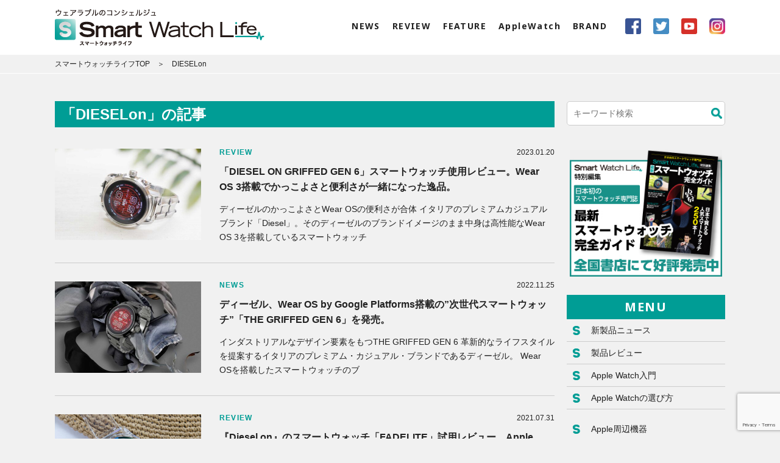

--- FILE ---
content_type: text/html; charset=UTF-8
request_url: https://www.smartwatchlife.jp/tag/dieselon/
body_size: 14853
content:
<!DOCTYPE html>
<html lang="ja">

<head>
<!-- Google Tag Manager -->
<script>(function(w,d,s,l,i){w[l]=w[l]||[];w[l].push({'gtm.start':
new Date().getTime(),event:'gtm.js'});var f=d.getElementsByTagName(s)[0],
j=d.createElement(s),dl=l!='dataLayer'?'&l='+l:'';j.async=true;j.src=
'https://www.googletagmanager.com/gtm.js?id='+i+dl;f.parentNode.insertBefore(j,f);
})(window,document,'script','dataLayer','GTM-NNZDD8C');</script>
<!-- End Google Tag Manager -->
	
<!-- LinkSwitch -->
<script type="text/javascript" language="javascript">
    var vc_pid = "886022915";
</script><script type="text/javascript" src="//aml.valuecommerce.com/vcdal.js" async></script>
<!-- End LinkSwitch -->

<meta charset="UTF-8">

<!--<meta name="description" content="スマートウォッチの情報をコンシェルジュのようにわかりやすく教えてくれるWebメディア。AppleWatchやFitbit、GARMIN、SUUNTO、CASIOなどのスマートウォッチの製品情報や使い方などをわかりやすくレポート。あらゆるスマートウォッチの情報が満載。">-->
<meta name="keywords" content="スマートウォッチ,Smart Watch,Apple Watch,Garmin,Suunto,Fitbit,Fossil,アップルウォッチ、ガーミン、フィットビット、ウェアラブル、スマウォ">
<meta name="viewport" content="width=device-width" id="viewport">
<meta name="format-detection" content="telephone=no">
<meta name="news-id" content="129">
	<!-- adsense 200527-->
	<script data-ad-client="ca-pub-3980649568329590" async src="https://pagead2.googlesyndication.com/pagead/js/adsbygoogle.js"></script>
		<!-- end adsense 200527-->
	
<!-- common CSS -->
<link href="https://fonts.googleapis.com/css?family=Noto+Sans:700&display=swap" rel="stylesheet">
<link rel="stylesheet" type="text/css" href="https://www.smartwatchlife.jp/wp-content/themes/smartwatchlife/style.css">
<link rel="stylesheet" type="text/css" href="https://www.smartwatchlife.jp/wp-content/themes/smartwatchlife/css/style.css">
<!-- //common CSS -->
<!-- independent CSS -->
<!-- //independent CSS -->

<link rel="icon" href="https://www.smartwatchlife.jp/wp-content/themes/smartwatchlife/img/cmn/favicon.ico">
<link rel="apple-touch-icon" href="https://www.smartwatchlife.jp/wp-content/themes/smartwatchlife/img/cmn/apple-touch-icon.png">


		<!-- All in One SEO 4.4.0.1 - aioseo.com -->
		<title>DIESELon - Smart Watch Life｜日本初のスマートウォッチ専門メディア</title>
		<meta name="description" content="DIESELブランドのスマートウォッチシリーズ「DIESELon」に関する製品レビューや特徴を扱う記事のタグです。" />
		<meta name="robots" content="max-image-preview:large" />
		<link rel="canonical" href="https://www.smartwatchlife.jp/tag/dieselon/" />
		<meta name="generator" content="All in One SEO (AIOSEO) 4.4.0.1" />
		<script type="application/ld+json" class="aioseo-schema">
			{"@context":"https:\/\/schema.org","@graph":[{"@type":"BreadcrumbList","@id":"https:\/\/www.smartwatchlife.jp\/tag\/dieselon\/#breadcrumblist","itemListElement":[{"@type":"ListItem","@id":"https:\/\/www.smartwatchlife.jp\/#listItem","position":1,"item":{"@type":"WebPage","@id":"https:\/\/www.smartwatchlife.jp\/","name":"\u30db\u30fc\u30e0","description":"\u30a6\u30a7\u30a2\u30e9\u30d6\u30eb\u306e\u30b3\u30f3\u30b7\u30a7\u30eb\u30b8\u30e5 \u30b9\u30de\u30fc\u30c8\u30a6\u30a9\u30c3\u30c1\u30e9\u30a4\u30d5","url":"https:\/\/www.smartwatchlife.jp\/"},"nextItem":"https:\/\/www.smartwatchlife.jp\/tag\/dieselon\/#listItem"},{"@type":"ListItem","@id":"https:\/\/www.smartwatchlife.jp\/tag\/dieselon\/#listItem","position":2,"item":{"@type":"WebPage","@id":"https:\/\/www.smartwatchlife.jp\/tag\/dieselon\/","name":"DIESELon","description":"DIESEL\u30d6\u30e9\u30f3\u30c9\u306e\u30b9\u30de\u30fc\u30c8\u30a6\u30a9\u30c3\u30c1\u30b7\u30ea\u30fc\u30ba\u300cDIESELon\u300d\u306b\u95a2\u3059\u308b\u88fd\u54c1\u30ec\u30d3\u30e5\u30fc\u3084\u7279\u5fb4\u3092\u6271\u3046\u8a18\u4e8b\u306e\u30bf\u30b0\u3067\u3059\u3002","url":"https:\/\/www.smartwatchlife.jp\/tag\/dieselon\/"},"previousItem":"https:\/\/www.smartwatchlife.jp\/#listItem"}]},{"@type":"CollectionPage","@id":"https:\/\/www.smartwatchlife.jp\/tag\/dieselon\/#collectionpage","url":"https:\/\/www.smartwatchlife.jp\/tag\/dieselon\/","name":"DIESELon - Smart Watch Life\uff5c\u65e5\u672c\u521d\u306e\u30b9\u30de\u30fc\u30c8\u30a6\u30a9\u30c3\u30c1\u5c02\u9580\u30e1\u30c7\u30a3\u30a2","description":"DIESEL\u30d6\u30e9\u30f3\u30c9\u306e\u30b9\u30de\u30fc\u30c8\u30a6\u30a9\u30c3\u30c1\u30b7\u30ea\u30fc\u30ba\u300cDIESELon\u300d\u306b\u95a2\u3059\u308b\u88fd\u54c1\u30ec\u30d3\u30e5\u30fc\u3084\u7279\u5fb4\u3092\u6271\u3046\u8a18\u4e8b\u306e\u30bf\u30b0\u3067\u3059\u3002","inLanguage":"ja","isPartOf":{"@id":"https:\/\/www.smartwatchlife.jp\/#website"},"breadcrumb":{"@id":"https:\/\/www.smartwatchlife.jp\/tag\/dieselon\/#breadcrumblist"}},{"@type":"Organization","@id":"https:\/\/www.smartwatchlife.jp\/#organization","name":"Smart Watch Life\uff5c\u65e5\u672c\u521d\u306e\u30b9\u30de\u30fc\u30c8\u30a6\u30a9\u30c3\u30c1\u5c02\u9580\u30e1\u30c7\u30a3\u30a2","url":"https:\/\/www.smartwatchlife.jp\/","sameAs":["https:\/\/twitter.com\/SmartWatchLife1","https:\/\/www.youtube.com\/channel\/UCF7kgxuLJplraGfsZLcoTig"],"contactPoint":{"@type":"ContactPoint","telephone":"+818012481700","contactType":"Technical Support"}},{"@type":"WebSite","@id":"https:\/\/www.smartwatchlife.jp\/#website","url":"https:\/\/www.smartwatchlife.jp\/","name":"Smart Watch Life\uff5c\u65e5\u672c\u521d\u306e\u30b9\u30de\u30fc\u30c8\u30a6\u30a9\u30c3\u30c1\u5c02\u9580\u30e1\u30c7\u30a3\u30a2","description":"\u30a6\u30a7\u30a2\u30e9\u30d6\u30eb\u306e\u30b3\u30f3\u30b7\u30a7\u30eb\u30b8\u30e5 \u30b9\u30de\u30fc\u30c8\u30a6\u30a9\u30c3\u30c1\u30e9\u30a4\u30d5","inLanguage":"ja","publisher":{"@id":"https:\/\/www.smartwatchlife.jp\/#organization"}}]}
		</script>
		<!-- All in One SEO -->

<link rel='dns-prefetch' href='//stats.wp.com' />
<link rel='dns-prefetch' href='//c0.wp.com' />
<link rel="alternate" type="application/rss+xml" title="Smart Watch Life｜日本初のスマートウォッチ専門メディア &raquo; DIESELon タグのフィード" href="https://www.smartwatchlife.jp/tag/dieselon/feed/" />
<link rel='stylesheet' id='wp-block-library-css' href='https://c0.wp.com/c/6.2.8/wp-includes/css/dist/block-library/style.min.css' type='text/css' media='all' />
<style id='wp-block-library-inline-css' type='text/css'>
.has-text-align-justify{text-align:justify;}
</style>
<style id='rinkerg-gutenberg-rinker-style-inline-css' type='text/css'>
.wp-block-create-block-block{background-color:#21759b;color:#fff;padding:2px}

</style>
<link rel='stylesheet' id='jetpack-videopress-video-block-view-css' href='https://www.smartwatchlife.jp/wp-content/plugins/jetpack/jetpack_vendor/automattic/jetpack-videopress/build/block-editor/blocks/video/view.css?minify=false&#038;ver=34ae973733627b74a14e' type='text/css' media='all' />
<link rel='stylesheet' id='mediaelement-css' href='https://c0.wp.com/c/6.2.8/wp-includes/js/mediaelement/mediaelementplayer-legacy.min.css' type='text/css' media='all' />
<link rel='stylesheet' id='wp-mediaelement-css' href='https://c0.wp.com/c/6.2.8/wp-includes/js/mediaelement/wp-mediaelement.min.css' type='text/css' media='all' />
<link rel='stylesheet' id='classic-theme-styles-css' href='https://c0.wp.com/c/6.2.8/wp-includes/css/classic-themes.min.css' type='text/css' media='all' />
<style id='global-styles-inline-css' type='text/css'>
body{--wp--preset--color--black: #000000;--wp--preset--color--cyan-bluish-gray: #abb8c3;--wp--preset--color--white: #ffffff;--wp--preset--color--pale-pink: #f78da7;--wp--preset--color--vivid-red: #cf2e2e;--wp--preset--color--luminous-vivid-orange: #ff6900;--wp--preset--color--luminous-vivid-amber: #fcb900;--wp--preset--color--light-green-cyan: #7bdcb5;--wp--preset--color--vivid-green-cyan: #00d084;--wp--preset--color--pale-cyan-blue: #8ed1fc;--wp--preset--color--vivid-cyan-blue: #0693e3;--wp--preset--color--vivid-purple: #9b51e0;--wp--preset--gradient--vivid-cyan-blue-to-vivid-purple: linear-gradient(135deg,rgba(6,147,227,1) 0%,rgb(155,81,224) 100%);--wp--preset--gradient--light-green-cyan-to-vivid-green-cyan: linear-gradient(135deg,rgb(122,220,180) 0%,rgb(0,208,130) 100%);--wp--preset--gradient--luminous-vivid-amber-to-luminous-vivid-orange: linear-gradient(135deg,rgba(252,185,0,1) 0%,rgba(255,105,0,1) 100%);--wp--preset--gradient--luminous-vivid-orange-to-vivid-red: linear-gradient(135deg,rgba(255,105,0,1) 0%,rgb(207,46,46) 100%);--wp--preset--gradient--very-light-gray-to-cyan-bluish-gray: linear-gradient(135deg,rgb(238,238,238) 0%,rgb(169,184,195) 100%);--wp--preset--gradient--cool-to-warm-spectrum: linear-gradient(135deg,rgb(74,234,220) 0%,rgb(151,120,209) 20%,rgb(207,42,186) 40%,rgb(238,44,130) 60%,rgb(251,105,98) 80%,rgb(254,248,76) 100%);--wp--preset--gradient--blush-light-purple: linear-gradient(135deg,rgb(255,206,236) 0%,rgb(152,150,240) 100%);--wp--preset--gradient--blush-bordeaux: linear-gradient(135deg,rgb(254,205,165) 0%,rgb(254,45,45) 50%,rgb(107,0,62) 100%);--wp--preset--gradient--luminous-dusk: linear-gradient(135deg,rgb(255,203,112) 0%,rgb(199,81,192) 50%,rgb(65,88,208) 100%);--wp--preset--gradient--pale-ocean: linear-gradient(135deg,rgb(255,245,203) 0%,rgb(182,227,212) 50%,rgb(51,167,181) 100%);--wp--preset--gradient--electric-grass: linear-gradient(135deg,rgb(202,248,128) 0%,rgb(113,206,126) 100%);--wp--preset--gradient--midnight: linear-gradient(135deg,rgb(2,3,129) 0%,rgb(40,116,252) 100%);--wp--preset--duotone--dark-grayscale: url('#wp-duotone-dark-grayscale');--wp--preset--duotone--grayscale: url('#wp-duotone-grayscale');--wp--preset--duotone--purple-yellow: url('#wp-duotone-purple-yellow');--wp--preset--duotone--blue-red: url('#wp-duotone-blue-red');--wp--preset--duotone--midnight: url('#wp-duotone-midnight');--wp--preset--duotone--magenta-yellow: url('#wp-duotone-magenta-yellow');--wp--preset--duotone--purple-green: url('#wp-duotone-purple-green');--wp--preset--duotone--blue-orange: url('#wp-duotone-blue-orange');--wp--preset--font-size--small: 13px;--wp--preset--font-size--medium: 20px;--wp--preset--font-size--large: 36px;--wp--preset--font-size--x-large: 42px;--wp--preset--spacing--20: 0.44rem;--wp--preset--spacing--30: 0.67rem;--wp--preset--spacing--40: 1rem;--wp--preset--spacing--50: 1.5rem;--wp--preset--spacing--60: 2.25rem;--wp--preset--spacing--70: 3.38rem;--wp--preset--spacing--80: 5.06rem;--wp--preset--shadow--natural: 6px 6px 9px rgba(0, 0, 0, 0.2);--wp--preset--shadow--deep: 12px 12px 50px rgba(0, 0, 0, 0.4);--wp--preset--shadow--sharp: 6px 6px 0px rgba(0, 0, 0, 0.2);--wp--preset--shadow--outlined: 6px 6px 0px -3px rgba(255, 255, 255, 1), 6px 6px rgba(0, 0, 0, 1);--wp--preset--shadow--crisp: 6px 6px 0px rgba(0, 0, 0, 1);}:where(.is-layout-flex){gap: 0.5em;}body .is-layout-flow > .alignleft{float: left;margin-inline-start: 0;margin-inline-end: 2em;}body .is-layout-flow > .alignright{float: right;margin-inline-start: 2em;margin-inline-end: 0;}body .is-layout-flow > .aligncenter{margin-left: auto !important;margin-right: auto !important;}body .is-layout-constrained > .alignleft{float: left;margin-inline-start: 0;margin-inline-end: 2em;}body .is-layout-constrained > .alignright{float: right;margin-inline-start: 2em;margin-inline-end: 0;}body .is-layout-constrained > .aligncenter{margin-left: auto !important;margin-right: auto !important;}body .is-layout-constrained > :where(:not(.alignleft):not(.alignright):not(.alignfull)){max-width: var(--wp--style--global--content-size);margin-left: auto !important;margin-right: auto !important;}body .is-layout-constrained > .alignwide{max-width: var(--wp--style--global--wide-size);}body .is-layout-flex{display: flex;}body .is-layout-flex{flex-wrap: wrap;align-items: center;}body .is-layout-flex > *{margin: 0;}:where(.wp-block-columns.is-layout-flex){gap: 2em;}.has-black-color{color: var(--wp--preset--color--black) !important;}.has-cyan-bluish-gray-color{color: var(--wp--preset--color--cyan-bluish-gray) !important;}.has-white-color{color: var(--wp--preset--color--white) !important;}.has-pale-pink-color{color: var(--wp--preset--color--pale-pink) !important;}.has-vivid-red-color{color: var(--wp--preset--color--vivid-red) !important;}.has-luminous-vivid-orange-color{color: var(--wp--preset--color--luminous-vivid-orange) !important;}.has-luminous-vivid-amber-color{color: var(--wp--preset--color--luminous-vivid-amber) !important;}.has-light-green-cyan-color{color: var(--wp--preset--color--light-green-cyan) !important;}.has-vivid-green-cyan-color{color: var(--wp--preset--color--vivid-green-cyan) !important;}.has-pale-cyan-blue-color{color: var(--wp--preset--color--pale-cyan-blue) !important;}.has-vivid-cyan-blue-color{color: var(--wp--preset--color--vivid-cyan-blue) !important;}.has-vivid-purple-color{color: var(--wp--preset--color--vivid-purple) !important;}.has-black-background-color{background-color: var(--wp--preset--color--black) !important;}.has-cyan-bluish-gray-background-color{background-color: var(--wp--preset--color--cyan-bluish-gray) !important;}.has-white-background-color{background-color: var(--wp--preset--color--white) !important;}.has-pale-pink-background-color{background-color: var(--wp--preset--color--pale-pink) !important;}.has-vivid-red-background-color{background-color: var(--wp--preset--color--vivid-red) !important;}.has-luminous-vivid-orange-background-color{background-color: var(--wp--preset--color--luminous-vivid-orange) !important;}.has-luminous-vivid-amber-background-color{background-color: var(--wp--preset--color--luminous-vivid-amber) !important;}.has-light-green-cyan-background-color{background-color: var(--wp--preset--color--light-green-cyan) !important;}.has-vivid-green-cyan-background-color{background-color: var(--wp--preset--color--vivid-green-cyan) !important;}.has-pale-cyan-blue-background-color{background-color: var(--wp--preset--color--pale-cyan-blue) !important;}.has-vivid-cyan-blue-background-color{background-color: var(--wp--preset--color--vivid-cyan-blue) !important;}.has-vivid-purple-background-color{background-color: var(--wp--preset--color--vivid-purple) !important;}.has-black-border-color{border-color: var(--wp--preset--color--black) !important;}.has-cyan-bluish-gray-border-color{border-color: var(--wp--preset--color--cyan-bluish-gray) !important;}.has-white-border-color{border-color: var(--wp--preset--color--white) !important;}.has-pale-pink-border-color{border-color: var(--wp--preset--color--pale-pink) !important;}.has-vivid-red-border-color{border-color: var(--wp--preset--color--vivid-red) !important;}.has-luminous-vivid-orange-border-color{border-color: var(--wp--preset--color--luminous-vivid-orange) !important;}.has-luminous-vivid-amber-border-color{border-color: var(--wp--preset--color--luminous-vivid-amber) !important;}.has-light-green-cyan-border-color{border-color: var(--wp--preset--color--light-green-cyan) !important;}.has-vivid-green-cyan-border-color{border-color: var(--wp--preset--color--vivid-green-cyan) !important;}.has-pale-cyan-blue-border-color{border-color: var(--wp--preset--color--pale-cyan-blue) !important;}.has-vivid-cyan-blue-border-color{border-color: var(--wp--preset--color--vivid-cyan-blue) !important;}.has-vivid-purple-border-color{border-color: var(--wp--preset--color--vivid-purple) !important;}.has-vivid-cyan-blue-to-vivid-purple-gradient-background{background: var(--wp--preset--gradient--vivid-cyan-blue-to-vivid-purple) !important;}.has-light-green-cyan-to-vivid-green-cyan-gradient-background{background: var(--wp--preset--gradient--light-green-cyan-to-vivid-green-cyan) !important;}.has-luminous-vivid-amber-to-luminous-vivid-orange-gradient-background{background: var(--wp--preset--gradient--luminous-vivid-amber-to-luminous-vivid-orange) !important;}.has-luminous-vivid-orange-to-vivid-red-gradient-background{background: var(--wp--preset--gradient--luminous-vivid-orange-to-vivid-red) !important;}.has-very-light-gray-to-cyan-bluish-gray-gradient-background{background: var(--wp--preset--gradient--very-light-gray-to-cyan-bluish-gray) !important;}.has-cool-to-warm-spectrum-gradient-background{background: var(--wp--preset--gradient--cool-to-warm-spectrum) !important;}.has-blush-light-purple-gradient-background{background: var(--wp--preset--gradient--blush-light-purple) !important;}.has-blush-bordeaux-gradient-background{background: var(--wp--preset--gradient--blush-bordeaux) !important;}.has-luminous-dusk-gradient-background{background: var(--wp--preset--gradient--luminous-dusk) !important;}.has-pale-ocean-gradient-background{background: var(--wp--preset--gradient--pale-ocean) !important;}.has-electric-grass-gradient-background{background: var(--wp--preset--gradient--electric-grass) !important;}.has-midnight-gradient-background{background: var(--wp--preset--gradient--midnight) !important;}.has-small-font-size{font-size: var(--wp--preset--font-size--small) !important;}.has-medium-font-size{font-size: var(--wp--preset--font-size--medium) !important;}.has-large-font-size{font-size: var(--wp--preset--font-size--large) !important;}.has-x-large-font-size{font-size: var(--wp--preset--font-size--x-large) !important;}
.wp-block-navigation a:where(:not(.wp-element-button)){color: inherit;}
:where(.wp-block-columns.is-layout-flex){gap: 2em;}
.wp-block-pullquote{font-size: 1.5em;line-height: 1.6;}
</style>
<link rel='stylesheet' id='contact-form-7-css' href='https://www.smartwatchlife.jp/wp-content/plugins/contact-form-7/includes/css/styles.css?ver=5.7.7' type='text/css' media='all' />
<link rel='stylesheet' id='pz-linkcard-css' href='//www.smartwatchlife.jp/wp-content/uploads/pz-linkcard/style.css?ver=2.5.5.6' type='text/css' media='all' />
<link rel='stylesheet' id='ez-toc-css' href='https://www.smartwatchlife.jp/wp-content/plugins/easy-table-of-contents/assets/css/screen.min.css?ver=2.0.50' type='text/css' media='all' />
<style id='ez-toc-inline-css' type='text/css'>
div#ez-toc-container p.ez-toc-title {font-size: 120%;}div#ez-toc-container p.ez-toc-title {font-weight: 400;}div#ez-toc-container ul li {font-size: 100%;}div#ez-toc-container nav ul ul li ul li {font-size: %!important;}div#ez-toc-container {background: #ffffff;border: 1px solid #009e96;width: 100%;}div#ez-toc-container p.ez-toc-title {color: #009e96;}div#ez-toc-container ul.ez-toc-list a {color: #009e96;}div#ez-toc-container ul.ez-toc-list a:hover {color: #28c4c9;}div#ez-toc-container ul.ez-toc-list a:visited {color: #bf3f89;}
</style>
<link rel='stylesheet' id='yyi_rinker_stylesheet-css' href='https://www.smartwatchlife.jp/wp-content/plugins/yyi-rinker/css/style.css?v=1.10.2&#038;ver=6.2.8' type='text/css' media='all' />
<link rel='stylesheet' id='jetpack_css-css' href='https://c0.wp.com/p/jetpack/12.2.2/css/jetpack.css' type='text/css' media='all' />
<script type='text/javascript' src='https://c0.wp.com/c/6.2.8/wp-includes/js/jquery/jquery.min.js' id='jquery-core-js'></script>
<script type='text/javascript' src='https://c0.wp.com/c/6.2.8/wp-includes/js/jquery/jquery-migrate.min.js' id='jquery-migrate-js'></script>
<script type='text/javascript' id='ez-toc-scroll-scriptjs-js-after'>
jQuery(document).ready(function(){document.querySelectorAll(".ez-toc-section").forEach(t=>{t.setAttribute("ez-toc-data-id","#"+decodeURI(t.getAttribute("id")))}),jQuery("a.ez-toc-link").click(function(){let t=jQuery(this).attr("href"),e=jQuery("#wpadminbar"),i=0;30>30&&(i=30),e.length&&(i+=e.height()),jQuery('[ez-toc-data-id="'+decodeURI(t)+'"]').length>0&&(i=jQuery('[ez-toc-data-id="'+decodeURI(t)+'"]').offset().top-i),jQuery("html, body").animate({scrollTop:i},500)})});
</script>
<script type='text/javascript' src='https://www.smartwatchlife.jp/wp-content/plugins/yyi-rinker/js/event-tracking.js?v=1.10.2' id='yyi_rinker_event_tracking_script-js'></script>
<link rel="https://api.w.org/" href="https://www.smartwatchlife.jp/wp-json/" /><link rel="alternate" type="application/json" href="https://www.smartwatchlife.jp/wp-json/wp/v2/tags/129" /><link rel="EditURI" type="application/rsd+xml" title="RSD" href="https://www.smartwatchlife.jp/xmlrpc.php?rsd" />
<link rel="wlwmanifest" type="application/wlwmanifest+xml" href="https://www.smartwatchlife.jp/wp-includes/wlwmanifest.xml" />
<meta name="generator" content="WordPress 6.2.8" />
	<style>img#wpstats{display:none}</style>
		<script type="text/javascript" language="javascript">
    var vc_pid = "886022915";
</script><script type="text/javascript" src="//aml.valuecommerce.com/vcdal.js" async></script><style>
.yyi-rinker-images {
    display: flex;
    justify-content: center;
    align-items: center;
    position: relative;

}
div.yyi-rinker-image img.yyi-rinker-main-img.hidden {
    display: none;
}

.yyi-rinker-images-arrow {
    cursor: pointer;
    position: absolute;
    top: 50%;
    display: block;
    margin-top: -11px;
    opacity: 0.6;
    width: 22px;
}

.yyi-rinker-images-arrow-left{
    left: -10px;
}
.yyi-rinker-images-arrow-right{
    right: -10px;
}

.yyi-rinker-images-arrow-left.hidden {
    display: none;
}

.yyi-rinker-images-arrow-right.hidden {
    display: none;
}
div.yyi-rinker-contents.yyi-rinker-design-tate  div.yyi-rinker-box{
    flex-direction: column;
}

div.yyi-rinker-contents.yyi-rinker-design-slim div.yyi-rinker-box .yyi-rinker-links {
    flex-direction: column;
}

div.yyi-rinker-contents.yyi-rinker-design-slim div.yyi-rinker-info {
    width: 100%;
}

div.yyi-rinker-contents.yyi-rinker-design-slim .yyi-rinker-title {
    text-align: center;
}

div.yyi-rinker-contents.yyi-rinker-design-slim .yyi-rinker-links {
    text-align: center;
}
div.yyi-rinker-contents.yyi-rinker-design-slim .yyi-rinker-image {
    margin: auto;
}

div.yyi-rinker-contents.yyi-rinker-design-slim div.yyi-rinker-info ul.yyi-rinker-links li {
	align-self: stretch;
}
div.yyi-rinker-contents.yyi-rinker-design-slim div.yyi-rinker-box div.yyi-rinker-info {
	padding: 0;
}
div.yyi-rinker-contents.yyi-rinker-design-slim div.yyi-rinker-box {
	flex-direction: column;
	padding: 14px 5px 0;
}

.yyi-rinker-design-slim div.yyi-rinker-box div.yyi-rinker-info {
	text-align: center;
}

.yyi-rinker-design-slim div.price-box span.price {
	display: block;
}

div.yyi-rinker-contents.yyi-rinker-design-slim div.yyi-rinker-info div.yyi-rinker-title a{
	font-size:16px;
}

div.yyi-rinker-contents.yyi-rinker-design-slim ul.yyi-rinker-links li.amazonkindlelink:before,  div.yyi-rinker-contents.yyi-rinker-design-slim ul.yyi-rinker-links li.amazonlink:before,  div.yyi-rinker-contents.yyi-rinker-design-slim ul.yyi-rinker-links li.rakutenlink:before,  div.yyi-rinker-contents.yyi-rinker-design-slim ul.yyi-rinker-links li.yahoolink:before {
	font-size:12px;
}

div.yyi-rinker-contents.yyi-rinker-design-slim ul.yyi-rinker-links li a {
	font-size: 13px;
}
.entry-content ul.yyi-rinker-links li {
	padding: 0;
}

div.yyi-rinker-contents .yyi-rinker-attention.attention_desing_right_ribbon {
    width: 89px;
    height: 91px;
    position: absolute;
    top: -1px;
    right: -1px;
    left: auto;
    overflow: hidden;
}

div.yyi-rinker-contents .yyi-rinker-attention.attention_desing_right_ribbon span {
    display: inline-block;
    width: 146px;
    position: absolute;
    padding: 4px 0;
    left: -13px;
    top: 12px;
    text-align: center;
    font-size: 12px;
    line-height: 24px;
    -webkit-transform: rotate(45deg);
    transform: rotate(45deg);
    box-shadow: 0 1px 3px rgba(0, 0, 0, 0.2);
}

div.yyi-rinker-contents .yyi-rinker-attention.attention_desing_right_ribbon {
    background: none;
}
.yyi-rinker-attention.attention_desing_right_ribbon .yyi-rinker-attention-after,
.yyi-rinker-attention.attention_desing_right_ribbon .yyi-rinker-attention-before{
display:none;
}
div.yyi-rinker-use-right_ribbon div.yyi-rinker-title {
    margin-right: 2rem;
}

				</style><meta name="redi-version" content="1.2.7" /><link rel="icon" href="https://www.smartwatchlife.jp/wp-content/uploads/2020/05/cropped-siteicon-1-32x32.png" sizes="32x32" />
<link rel="icon" href="https://www.smartwatchlife.jp/wp-content/uploads/2020/05/cropped-siteicon-1-192x192.png" sizes="192x192" />
<link rel="apple-touch-icon" href="https://www.smartwatchlife.jp/wp-content/uploads/2020/05/cropped-siteicon-1-180x180.png" />
<meta name="msapplication-TileImage" content="https://www.smartwatchlife.jp/wp-content/uploads/2020/05/cropped-siteicon-1-270x270.png" />
<link rel="stylesheet" type="text/css" id="wp-custom-css" href="https://www.smartwatchlife.jp/?custom-css=9ca86aaf7e" />
</head>


<body>

<!-- Google Tag Manager (noscript) -->
<noscript><iframe src="https://www.googletagmanager.com/ns.html?id=GTM-NNZDD8C"
height="0" width="0" style="display:none;visibility:hidden"></iframe></noscript>
<!-- End Google Tag Manager (noscript) -->

<!-- header -->
		
<header class="cmn_header">
  <div class="container clearfix">
        <h1 class="header_logo"><a href="https://www.smartwatchlife.jp/"><img src="https://www.smartwatchlife.jp/wp-content/themes/smartwatchlife/img/cmn/logo_main.png" alt="Smart Watch Life｜日本初のスマートウォッチ専門メディア"></a></h1>
    <!-- navi pc -->
    <nav class="global_nav pconly">
      <ul>
        <li><a href="https://www.smartwatchlife.jp/category/news/">NEWS</a></li>
        <li><a href="https://www.smartwatchlife.jp/category/review/">REVIEW</a></li>
        <li><a href="https://www.smartwatchlife.jp/category/feature/">FEATURE</a></li>
		   <li><a href="https://www.smartwatchlife.jp/?s=AppleWatch">AppleWatch</a></li>
         <li><a href="https://www.smartwatchlife.jp/tag/brand-guide">BRAND</a></li>
        <li class="sns fb"><a href="https://www.facebook.com/Smart-Watch-Life-1057022311353825" target="_blank"><img src="https://www.smartwatchlife.jp/wp-content/themes/smartwatchlife/img/cmn/ico_fb.png" alt="Facebook"></a></li>
        <li class="sns"><a href="https://twitter.com/SmartWatchLife1" target="_blank"><img src="https://www.smartwatchlife.jp/wp-content/themes/smartwatchlife/img/cmn/ico_twt.png" alt="Twitter"></a></li>
        <li class="sns"><a href="https://www.youtube.com/channel/UCF7kgxuLJplraGfsZLcoTig" target="_blank"><img src="https://www.smartwatchlife.jp/wp-content/themes/smartwatchlife/img/cmn/ico_yt.png" alt="YouTube"></a></li>
        <li class="sns"><a href="https://www.instagram.com/smartwatchlife/" target="_blank"><img src="https://www.smartwatchlife.jp/wp-content/themes/smartwatchlife/img/cmn/ico_insta.png" alt="Instagram"></a></li>
      </ul>
    </nav>
    <!-- //navi pc -->
    <!-- toggle sp -->
    <div class="search_tgl sponly" id="search_tgl"><img src="https://www.smartwatchlife.jp/wp-content/themes/smartwatchlife/img/cmn/ico_search.png" alt="検索"></div>
    <div class="menu_tgl sponly" id="menu_tgl"><img src="https://www.smartwatchlife.jp/wp-content/themes/smartwatchlife/img/cmn/btn_menu.png" alt="MENU"></div>
    <!-- toggle sp -->
  </div>
</header>
<!-- //header -->

<!-- wrapper -->
<div class="wrapper">

<!-- breadcrumbs -->
<div class="cmn_breadcrumbs">
  <div class="container">
    <ol>
      <li><a href="https://www.smartwatchlife.jp/">スマートウォッチライフTOP</a></li>
            <li>DIESELon</li>
          </ol>
  </div>
</div>
<!-- //breadcrumbs -->

	
	
<!-- content -->
<div class="page_wrap entry_list_page container clearfix">

  <!-- main column -->
  <div class="cmn_main">
<article class="mod_list_entrypage">
	<h2 class="mod_tit04">
				「DIESELon」の記事
	</h2>


	<!--アドセンスインフィード200519設置前半ここから-->
		<!--アドセンスインフィード200518設置前半ここまで-->


			<ul class="mod_entry_list_vertical">
		

		<!--アドセンスインフィード200519設置後半ここから-->
							<!--アドセンスインフィード200518設置後半ここまで-->


				<li>
		<a class="clearfix" href="https://www.smartwatchlife.jp/46826/">
			<div class="img">
								<img class="ofi_img" src="https://www.smartwatchlife.jp/wp-content/uploads/2023/01/dieselon_eye-480x300.jpg" alt="">
			</div>
			<div class="txt">
								<p class="cat">REVIEW</p>
				<h3 class="tit">「DIESEL ON GRIFFED GEN 6」スマートウォッチ使用レビュー。Wear OS 3搭載でかっこよさと便利さが一緒になった逸品。</h3>
				<p class="excerpt pconly">ディーゼルのかっこよさとWear OSの便利さが合体 イタリアのプレミアムカジュアルブランド「Diesel」。そのディーゼルのブランドイメージのまま中身は高性能なWear OS 3を搭載しているスマートウォッチ</p>
				<p class="date">2023.01.20</p>
			</div>
		</a>
		</li>
				

		<!--アドセンスインフィード200519設置後半ここから-->
							<!--アドセンスインフィード200518設置後半ここまで-->


				<li>
		<a class="clearfix" href="https://www.smartwatchlife.jp/46335/">
			<div class="img">
								<img class="ofi_img" src="https://www.smartwatchlife.jp/wp-content/uploads/2022/11/diesel_eye-480x300.jpg" alt="">
			</div>
			<div class="txt">
								<p class="cat">NEWS</p>
				<h3 class="tit">ディーゼル、Wear OS by Google Platforms搭載の&#8221;次世代スマートウォッチ&#8221;「THE GRIFFED GEN 6」を発売。</h3>
				<p class="excerpt pconly">インダストリアルなデザイン要素をもつTHE GRIFFED GEN 6 革新的なライフスタイルを提案するイタリアのプレミアム・カジュアル・ブランドであるディーゼル。 Wear OSを搭載したスマートウォッチのブ</p>
				<p class="date">2022.11.25</p>
			</div>
		</a>
		</li>
				

		<!--アドセンスインフィード200519設置後半ここから-->
							<!--アドセンスインフィード200518設置後半ここまで-->


				<li>
		<a class="clearfix" href="https://www.smartwatchlife.jp/10608/">
			<div class="img">
								<img class="ofi_img" src="https://www.smartwatchlife.jp/wp-content/uploads/2020/08/MG_1294-480x300.jpg" alt="">
			</div>
			<div class="txt">
								<p class="cat">REVIEW</p>
				<h3 class="tit">『Diesel on』のスマートウォッチ「FADELITE」試用レビュー。Apple Watchでも大流行中のクリアカラー</h3>
				<p class="excerpt pconly">世界のファッショニスタを虜にするイタリアのプレミアムカジュアルブランド『Diesel』。 そんな『Diesel』はウエアのみならずスマートウォッチでも刺激的な体験を与え続けてくれる存在です。 『Diesel o</p>
				<p class="date">2021.07.31</p>
			</div>
		</a>
		</li>
				

		<!--アドセンスインフィード200519設置後半ここから-->
									<li>
				<script async src="https://pagead2.googlesyndication.com/pagead/js/adsbygoogle.js"></script>
				<ins class="adsbygoogle"
					style="display:block"
					data-ad-format="fluid"
					data-ad-layout-key="-es-2q+gi-3n-18o"
					data-ad-client="ca-pub-3980649568329590"
				data-ad-slot="7774511726"></ins>
				<script>
					(adsbygoogle = window.adsbygoogle || []).push({});
				</script>
				</li>
						<!--アドセンスインフィード200518設置後半ここまで-->


				<li>
		<a class="clearfix" href="https://www.smartwatchlife.jp/17779/">
			<div class="img">
								<img class="ofi_img" src="https://www.smartwatchlife.jp/wp-content/uploads/2021/02/diselon-8-480x300.jpg" alt="">
			</div>
			<div class="txt">
								<p class="cat">ブランドガイド</p>
				<h3 class="tit">Diesel Onスマートウォッチ  主要モデル＆選び方ガイド【2021年版】</h3>
				<p class="excerpt pconly">日本で今手に入るスマートウォッチブランドの全モデルを紹介していく本企画。今回は『Diesel On（ディーゼル オン）』を紹介します。 Diesel Onとは 無骨でソリッドなデニムで有名なイタリア発ブランド </p>
				<p class="date">2021.02.22</p>
			</div>
		</a>
		</li>
				

		<!--アドセンスインフィード200519設置後半ここから-->
							<!--アドセンスインフィード200518設置後半ここまで-->


				<li>
		<a class="clearfix" href="https://www.smartwatchlife.jp/13470/">
			<div class="img">
								<img class="ofi_img" src="https://www.smartwatchlife.jp/wp-content/uploads/2020/10/main-2-1-480x300.jpg" alt="">
			</div>
			<div class="txt">
								<p class="cat">NEWS</p>
				<h3 class="tit">サイバーパンク風で超オシャレ！ DIESELからMAD DOG JONESによるリミテッド版スマートウォッチが登場</h3>
				<p class="excerpt pconly">DIESELのスマートウォッチから、初めてアーティストとのコラボレーションモデルが登場しました。カナダ・トロント出身のビジュアルアーティスト、MAD DOG JONES （マッド・ドッグ・ジョーンズ）が、現実世</p>
				<p class="date">2020.10.08</p>
			</div>
		</a>
		</li>
				<li>
		<!-- ad 300x250px -->
		<div class="ad300x250">
  <div>
    <script async src="https://pagead2.googlesyndication.com/pagead/js/adsbygoogle.js"></script>
    <!-- 300×250 -->
    <ins class="adsbygoogle"
         style="display:inline-block;width:300px;height:250px;margin-top:25px;margin-bottom:25px;"
         data-ad-client="ca-pub-3980649568329590"
         data-ad-slot="8003705880"></ins>
    <script>
         (adsbygoogle = window.adsbygoogle || []).push({});
    </script>
  </div>
  <div class="pconly">
    <script async src="https://pagead2.googlesyndication.com/pagead/js/adsbygoogle.js"></script>
    <!-- 300×250 -->
    <ins class="adsbygoogle"
         style="display:inline-block;width:300px;height:250px;margin-top:25px;margin-bottom:25px;"
         data-ad-client="ca-pub-3980649568329590"
         data-ad-slot="8003705880"></ins>
    <script>
         (adsbygoogle = window.adsbygoogle || []).push({});
    </script>
  </div><!-- pc only -->
</div>		<!-- ad 300x250px -->
		</li>
				

		<!--アドセンスインフィード200519設置後半ここから-->
							<!--アドセンスインフィード200518設置後半ここまで-->


				<li>
		<a class="clearfix" href="https://www.smartwatchlife.jp/9172/">
			<div class="img">
								<img class="ofi_img" src="https://www.smartwatchlife.jp/wp-content/uploads/2020/06/MG_0959-480x300.jpg" alt="">
			</div>
			<div class="txt">
								<p class="cat">REVIEW</p>
				<h3 class="tit">『Diesel on』 AXIAL SMARTWATCH 試用レビュー！フルスクリーン文字盤の表現が芸術レベル</h3>
				<p class="excerpt pconly">言わずとしれた世界的なプレミアムファッションブランド『Diesel（ディーゼル）』。腕時計においてもクオリティの高いアイテムをリリースし続け、ブランドのファンだけではなく、時計通にも評価が高いことで知られていま</p>
				<p class="date">2020.07.01</p>
			</div>
		</a>
		</li>
				

		<!--アドセンスインフィード200519設置後半ここから-->
									<li>
				<script async src="https://pagead2.googlesyndication.com/pagead/js/adsbygoogle.js"></script>
				<ins class="adsbygoogle"
					style="display:block"
					data-ad-format="fluid"
					data-ad-layout-key="-es-2q+gi-3n-18o"
					data-ad-client="ca-pub-3980649568329590"
				data-ad-slot="7774511726"></ins>
				<script>
					(adsbygoogle = window.adsbygoogle || []).push({});
				</script>
				</li>
						<!--アドセンスインフィード200518設置後半ここまで-->


				<li>
		<a class="clearfix" href="https://www.smartwatchlife.jp/3985/">
			<div class="img">
								<img class="ofi_img" src="https://www.smartwatchlife.jp/wp-content/uploads/2019/12/5c2a60e9d9d73f382ffcf8ee8ae65032_m-480x300.jpg" alt="">
			</div>
			<div class="txt">
								<p class="cat">スマートウォッチの選び方</p>
				<h3 class="tit">AppleWatchだけじゃない、今一番オシャレな５本！「用途別おすすめスマートウォッチ特選」Vol.3「スタイリッシュウォッチ編」</h3>
				<p class="excerpt pconly">ひとことでスマートウォッチと言っても、その得意分野はさまざま。単純に時刻や日付が分かれば良しとされる普通の腕時計と違って、スマートウォッチは機能が多彩で得意不得意があるもの事実。そこで、あなたにぴったりのおすす</p>
				<p class="date">2019.12.26</p>
			</div>
		</a>
		</li>
				

		<!--アドセンスインフィード200519設置後半ここから-->
							<!--アドセンスインフィード200518設置後半ここまで-->


				<li>
		<a class="clearfix" href="https://www.smartwatchlife.jp/3545/">
			<div class="img">
								<img class="ofi_img" src="https://www.smartwatchlife.jp/wp-content/uploads/2019/12/eye_rakuten-480x297.jpg" alt="">
			</div>
			<div class="txt">
								<p class="cat">NEWS</p>
				<h3 class="tit">スマートウォッチが半額で放出！クリスマスギフトは楽天スーパーセールの半額セールで！</h3>
				<p class="excerpt pconly">急げ！今年最後のチャンスを逃したら絶対に後悔する！ 年末の「楽天スーパーセール」が、12月11日（水）01:59まで開催されます。SmartWatchLifeでは、この超お買い得なセールで購入すべきスマートウォ</p>
				<p class="date">2019.12.06</p>
			</div>
		</a>
		</li>
					</ul>
		</article>

  </div>
  <!-- //main column -->

  <!-- sidebar -->
  <div class="cmn_side">
    <!-- search form -->
    <div class="side_search pconly">
        <form method="get" action="https://www.smartwatchlife.jp/">
            <input class="input" name="s" type="search" placeholder="キーワード検索"><input class="btn" type="submit" value="">
        </form>
    </div>
    <!-- //search form -->
    <!-- magazine201204設置 -->
    <div class="ad250x250">
        <a href="https://amzn.to/36E2de3" target="_blank" rel="noopener noreferrer"><img
                src="https://www.smartwatchlife.jp/wp-content/uploads/2020/12/adbanner300x250.jpg" width="250"
                height="208" />
        </a>
    </div>
    <!-- //magazine201204設置-->
    <!-- menu -->
    <div class="side_menu pconly">
<h3 class="mod_tit02">MENU</h3>
<ul>
    <li><a href="https://www.smartwatchlife.jp/category/news/">新製品ニュース</a></li>
    <li><a href="https://www.smartwatchlife.jp/category/review/">製品レビュー</a></li>
    <li><a href="https://www.smartwatchlife.jp/category/applewatch-howto/">Apple Watch入門</a></li>
    <li><a href="https://www.smartwatchlife.jp/category/apple-watch-choose">Apple Watchの選び方</a></li>
    <li><a href="https://www.smartwatchlife.jp/category/applewatch-accessories">Apple周辺機器</a></li>
    <li><a href="https://www.smartwatchlife.jp/category/smartwatch-howto/">スマートウォッチ入門</a></li>
    <li><a href="https://www.smartwatchlife.jp/category/smartwatch-choose/">スマートウォッチの選び方</a></li>
    <li><a href="https://www.smartwatchlife.jp/category/smartwatch-brand">ブランド別製品ガイド</a></li>
    <li><a href="https://www.smartwatchlife.jp/category/smart-ring-guide">スマートリング入門</a></li>
    <li><a href="https://www.smartwatchlife.jp/category/sale/">セール情報</a></li>
	<li><a href="https://www.smartwatchlife.jp/category/smartdevice">その他スマートデバイス</a></li>
    <li><a href="https://www.smartwatchlife.jp/category/column-analysis">コラム・特集</a></li>
	<li><a href="https://www.smartwatchlife.jp/category/ai">AI・生成AI</a></li>
    <li><a href="https://www.smartwatchlife.jp/contact/">お問い合わせ</a></li>
        </ul>
    </div>
    <!-- //menu -->
    <!-- Amazon_広告20250613設置 -->
<div class="ad250x250">
    <a href="https://amzn.to/4e0Yatt" 
       target="_blank" rel="noopener noreferrer" style="word-wrap:break-word;">
        <img src="https://www.smartwatchlife.jp/wp-content/uploads/2025/06/Apple-Watch-band-SALE.jpg" 
             border="0" style="margin:2px" alt="AmazonでSALE中のApple Watchバンド" title="AmazonでSALE中のApple Watchバンド">
    </a>
</div>
    <!--// Amazon_広告20250613設置 -->
    <!-- ad 250x250 pc only -->
    <div class="ad250x250 pconly">
        <script async src="https://pagead2.googlesyndication.com/pagead/js/adsbygoogle.js"></script>
<!-- 250×250 -->
<ins class="adsbygoogle"
     style="display:inline-block;width:250px;height:250px"
     data-ad-client="ca-pub-3980649568329590"
     data-ad-slot="8742072489"></ins>
<script>
     (adsbygoogle = window.adsbygoogle || []).push({});
</script>    </div>
    <!-- //ad 250x250 pc only -->
    <!-- ad side_square sp only -->
    <div class="side_square sponly">
        <script async src="https://pagead2.googlesyndication.com/pagead/js/adsbygoogle.js"></script>
<!-- レスポンシブ：スクエア -->
<ins class="adsbygoogle"
  style="display:block; margin-top:25px;"
  data-ad-client="ca-pub-3980649568329590"
  data-ad-slot="1026288472"
  data-ad-format="auto"
data-full-width-responsive="true"></ins>
<script>
  (adsbygoogle = window.adsbygoogle || []).push({});
</script>    </div>
    <!-- //side_square sp only -->
    <!-- ranking -->
    <div class="mod_entry_list_rank">
        <h3 class="mod_tit02">RANKING</h3>
        <ol>
                         <li>
                <a href="https://www.smartwatchlife.jp/61983/">
                    <div class="img">
                        <img class="ofi_img" src="https://www.smartwatchlife.jp/wp-content/uploads/2026/01/Mac_jaime-marrero-ISY1HCmH6oI-unsplash-scaled.jpg" alt="">
                    </div>
                    <p class="tit">【在庫更新】Apple公式の整備済Macに動き。MacBook Air最安96,800円〜、MacBook ProやStudio Displayも【2026年1月17日】</p>
                </a>
            </li>
                         <li>
                <a href="https://www.smartwatchlife.jp/62007/">
                    <div class="img">
                        <img class="ofi_img" src="https://www.smartwatchlife.jp/wp-content/uploads/2025/11/Apple-Watch-SE-3_Series-11_Ultra３DSC06012-scaled.jpg" alt="">
                    </div>
                    <p class="tit">Amazon整備済みスマートウォッチ最新在庫まとめ【1月15日】｜Apple Watch／Pixel Watch／GARMIN／Fitbit／Galaxy</p>
                </a>
            </li>
                         <li>
                <a href="https://www.smartwatchlife.jp/61924/">
                    <div class="img">
                        <img class="ofi_img" src="https://www.smartwatchlife.jp/wp-content/uploads/2026/01/2026-01-09-122952.png" alt="">
                    </div>
                    <p class="tit">月数百円で修理代50万円まで無料。東京電力の住宅設備・家電修理サービスは正直コスパが異常だった</p>
                </a>
            </li>
                         <li>
                <a href="https://www.smartwatchlife.jp/61878/">
                    <div class="img">
                        <img class="ofi_img" src="https://www.smartwatchlife.jp/wp-content/uploads/2026/01/iPad_jaime-marrero-DHUTqMPFPD0-unsplash-scaled.jpg" alt="">
                    </div>
                    <p class="tit">Apple公式整備済製品のiPad、現在はiPad mini 6・iPad Pro各モデルが在庫あり【2026年1月8日】</p>
                </a>
            </li>
                         <li>
                <a href="https://www.smartwatchlife.jp/61998/">
                    <div class="img">
                        <img class="ofi_img" src="https://www.smartwatchlife.jp/wp-content/uploads/2026/01/Amazfit-Active-Max_sub4.jpg" alt="">
                    </div>
                    <p class="tit">Amazfit Active MAXとActive 2 Square、Active 2を徹底比較｜最新MAXの進化点と選び方</p>
                </a>
            </li>
                         <li>
                <a href="https://www.smartwatchlife.jp/61946/">
                    <div class="img">
                        <img class="ofi_img" src="https://www.smartwatchlife.jp/wp-content/uploads/2026/01/Amazfit-Active-Max_sub3.jpg" alt="">
                    </div>
                    <p class="tit">「5つのMAX」で大幅進化。Amazfit Active Maxが2026年1月21日発売決定</p>
                </a>
            </li>
                         <li>
                <a href="https://www.smartwatchlife.jp/62031/">
                    <div class="img">
                        <img class="ofi_img" src="https://www.smartwatchlife.jp/wp-content/uploads/2026/01/f7787e_0da242144dd34e90899811e80ecf8a86mv2.jpg" alt="">
                    </div>
                    <p class="tit">手首の表に高級腕時計、裏にスマートウォッチ。CES 2026で話題のSmartlet One Classicが面白い</p>
                </a>
            </li>
                         <li>
                <a href="https://www.smartwatchlife.jp/60779/">
                    <div class="img">
                        <img class="ofi_img" src="https://www.smartwatchlife.jp/wp-content/uploads/2026/01/iPad_alvan-nee-DD3v7ie7seg-unsplash-scaled.jpg" alt="">
                    </div>
                    <p class="tit">Apple公式「認定整備済製品」とAmazon「整備済み品」の違いを徹底解説｜Apple Watch・iPhoneを後悔なくお得に買う選び方</p>
                </a>
            </li>
                         <li>
                <a href="https://www.smartwatchlife.jp/62288/">
                    <div class="img">
                        <img class="ofi_img" src="https://www.smartwatchlife.jp/wp-content/uploads/2025/11/AI_chatgpt-8101650_1280.jpg" alt="">
                    </div>
                    <p class="tit">ChatGPTに「間違えたときの作法」を教えるだけで、対話の消耗感がほぼ消えた</p>
                </a>
            </li>
                         <li>
                <a href="https://www.smartwatchlife.jp/61894/">
                    <div class="img">
                        <img class="ofi_img" src="https://www.smartwatchlife.jp/wp-content/uploads/2026/01/2026-01-08-133055.jpg" alt="">
                    </div>
                    <p class="tit">Mobvoi、世界初のAIノートテイキング・スマートウォッチ「TicNote Watch」を発表｜CES 2026</p>
                </a>
            </li>
                    </ol>
    </div>
    <!-- //ranking -->
    <!-- ad 250x250 pc only -->
    <div class="ad250x250 pconly">
        <script async src="https://pagead2.googlesyndication.com/pagead/js/adsbygoogle.js"></script>
<!-- 250×250 -->
<ins class="adsbygoogle"
     style="display:inline-block;width:250px;height:250px"
     data-ad-client="ca-pub-3980649568329590"
     data-ad-slot="8742072489"></ins>
<script>
     (adsbygoogle = window.adsbygoogle || []).push({});
</script>    </div>
    <!-- //ad 250x250 pc only -->
    <!-- ad side_square sp only -->
    <div class="side_square sponly">
        <script async src="https://pagead2.googlesyndication.com/pagead/js/adsbygoogle.js"></script>
<!-- レスポンシブ：スクエア -->
<ins class="adsbygoogle"
  style="display:block; margin-top:25px;"
  data-ad-client="ca-pub-3980649568329590"
  data-ad-slot="1026288472"
  data-ad-format="auto"
data-full-width-responsive="true"></ins>
<script>
  (adsbygoogle = window.adsbygoogle || []).push({});
</script>    </div>
    <!-- //side_square sp only -->
    <!-- Amazon_広告20250613設置 -->
<div class="ad250x250">
    <a href="https://amzn.to/3TmlvMt" 
       target="_blank" rel="noopener noreferrer" style="word-wrap:break-word;">
        <img src="https://www.smartwatchlife.jp/wp-content/uploads/2025/06/250Sponsor.jpg" 
             border="0" style="margin:2px" alt="Amazonで人気の入門モデル" title="Amazonで人気の入門モデル">
    </a>
</div>

    <!--// Amazon_広告20250613設置 -->
	
	
<!--// タグ一覧表示20250613設置 -->
	<!-- タグ一覧表示：記事数順（人気順） -->
<div class="side_tag">
  <h3 class="mod_tit02">人気のタグ</h3>
  <ul>
    <li><a href="https://www.smartwatchlife.jp/tag/applewatch/">Apple Watch<span class="count">（564）</span></a></li><li><a href="https://www.smartwatchlife.jp/tag/featured/">人気記事<span class="count">（327）</span></a></li><li><a href="https://www.smartwatchlife.jp/tag/review/">レビュー<span class="count">（234）</span></a></li><li><a href="https://www.smartwatchlife.jp/tag/applewatch-band/">Apple Watchバンド<span class="count">（164）</span></a></li><li><a href="https://www.smartwatchlife.jp/tag/garmin/">GARMIN<span class="count">（162）</span></a></li><li><a href="https://www.smartwatchlife.jp/tag/sale-info/">セール情報<span class="count">（125）</span></a></li><li><a href="https://www.smartwatchlife.jp/tag/huawei/">HUAWEI<span class="count">（117）</span></a></li><li><a href="https://www.smartwatchlife.jp/tag/health-tracking/">健康管理<span class="count">（116）</span></a></li><li><a href="https://www.smartwatchlife.jp/tag/smart-device/">スマートデバイス<span class="count">（112）</span></a></li><li><a href="https://www.smartwatchlife.jp/tag/recommendation-pickup/">おすすめ10選・まとめ記事<span class="count">（94）</span></a></li><li><a href="https://www.smartwatchlife.jp/tag/workout/">ワークアウト<span class="count">（89）</span></a></li><li><a href="https://www.smartwatchlife.jp/tag/smart-ring/">スマートリング<span class="count">（86）</span></a></li><li><a href="https://www.smartwatchlife.jp/tag/xiaomi/">Xiaomi<span class="count">（83）</span></a></li><li><a href="https://www.smartwatchlife.jp/tag/applewatch-guide/">Apple Watch入門<span class="count">（77）</span></a></li><li><a href="https://www.smartwatchlife.jp/tag/fitbit/">Fitbit<span class="count">（75）</span></a></li><li><a href="https://www.smartwatchlife.jp/tag/amazfit/">Amazfit<span class="count">（74）</span></a></li><li><a href="https://www.smartwatchlife.jp/tag/amazon-sale/">Amazonセール<span class="count">（68）</span></a></li><li><a href="https://www.smartwatchlife.jp/tag/galaxy/">Galaxy watch<span class="count">（65）</span></a></li><li><a href="https://www.smartwatchlife.jp/tag/smartwatch-guide/">スマートウォッチ入門<span class="count">（64）</span></a></li><li><a href="https://www.smartwatchlife.jp/tag/applewatch-charger/">Apple Watch充電器<span class="count">（63）</span></a></li><li><a href="https://www.smartwatchlife.jp/tag/applewatch-accessory/">AppleWatchアクセサリー<span class="count">（56）</span></a></li><li><a href="https://www.smartwatchlife.jp/tag/column-feature/">コラム記事<span class="count">（48）</span></a></li><li><a href="https://www.smartwatchlife.jp/tag/sports-outdoor/">スポーツ・アウトドア向け<span class="count">（48）</span></a></li><li><a href="https://www.smartwatchlife.jp/tag/ai/">AI<span class="count">（44）</span></a></li><li><a href="https://www.smartwatchlife.jp/tag/ladies/">レディース（女性向け）<span class="count">（42）</span></a></li>  </ul>
</div>

<!-- //タグ一覧表示 -->


	<!--// タグ一覧表示20250613設置 -->

    <!-- NEW CONTENTS -->
    <div class="mod_entry_list_rank">
        <h3 class="mod_tit02">NEW CONTENTS</h3>
                        <ol>
                        <li>
                <a href="https://www.smartwatchlife.jp/62351/">
                    <div class="img">
                                                <img class="ofi_img" src="https://www.smartwatchlife.jp/wp-content/uploads/2026/01/IMG_3236-480x300.jpeg" alt="">
                    </div>
                    <p class="tit">官公庁・大企業払い下げPC販売会は本当にお得？「安い」に飛びつく前に知っておくべき注意点</p>
                </a>
            </li>
                        <li>
                <a href="https://www.smartwatchlife.jp/62297/">
                    <div class="img">
                                                <img class="ofi_img" src="https://www.smartwatchlife.jp/wp-content/uploads/2025/11/20251111-180142.212-1-480x300.png" alt="">
                    </div>
                    <p class="tit">Apple Watch用チタンバンド4選｜3,980円の入門モデルからUltra向け本格派まで徹底比較</p>
                </a>
            </li>
                        <li>
                <a href="https://www.smartwatchlife.jp/guide/">
                    <div class="img">
                                                <img class="ofi_img" src="https://www.smartwatchlife.jp/wp-content/uploads/2026/01/18_27_59-480x300.jpg" alt="">
                    </div>
                    <p class="tit">記事が多くて迷ったら｜Smart Watch Lifeの記事の探し方ガイド</p>
                </a>
            </li>
                        <li>
                <a href="https://www.smartwatchlife.jp/62334/">
                    <div class="img">
                                                <img class="ofi_img" src="https://www.smartwatchlife.jp/wp-content/uploads/2026/01/smartlet_2026-01-13-134013-480x300.jpg" alt="">
                    </div>
                    <p class="tit">Sonyのwenaが終わるその頃に──同じ思想の製品がCES 2026で話題を呼ぶ皮肉</p>
                </a>
            </li>
                        <li>
                <a href="https://www.smartwatchlife.jp/62311/">
                    <div class="img">
                                                <img class="ofi_img" src="https://www.smartwatchlife.jp/wp-content/uploads/2026/01/unnamed22-480x300.jpg" alt="">
                    </div>
                    <p class="tit">1年は思ったより短い。ウィジェットで“残り日数”を可視化する日記アプリが静かに人気</p>
                </a>
            </li>
                        <li>
                <a href="https://www.smartwatchlife.jp/62305/">
                    <div class="img">
                                                <img class="ofi_img" src="https://www.smartwatchlife.jp/wp-content/uploads/2022/06/iPhone_neil-soni-6wdRuK7bVTE-unsplash-480x300.jpg" alt="">
                    </div>
                    <p class="tit">iPhone14 Plusが500台大量入荷。イオシスで新品・イエローのカナダ版SIMフリーが販売中</p>
                </a>
            </li>
                        <li>
                <a href="https://www.smartwatchlife.jp/62294/">
                    <div class="img">
                                                <img class="ofi_img" src="https://www.smartwatchlife.jp/wp-content/uploads/2025/11/Battery_25206224_m-480x300.jpg" alt="">
                    </div>
                    <p class="tit">モバイルバッテリーの事故・リコール・処分まで完全ガイド｜不安を感じたら最初に読むまとめ</p>
                </a>
            </li>
                        <li>
                <a href="https://www.smartwatchlife.jp/62307/">
                    <div class="img">
                                                <img class="ofi_img" src="https://www.smartwatchlife.jp/wp-content/uploads/2026/01/71A1AnPkzcL._AC_SL1500_-480x300.jpg" alt="">
                    </div>
                    <p class="tit">Apple 2025年モデルMacBook Air（M4）がタイムセール中。実質14％オフは要注目【Amazon】</p>
                </a>
            </li>
                        <li>
                <a href="https://www.smartwatchlife.jp/62290/">
                    <div class="img">
                                                <img class="ofi_img" src="https://www.smartwatchlife.jp/wp-content/uploads/2026/01/Xiaomi_KV_REDMI-Buds-8-Lite-480x300.jpg" alt="">
                    </div>
                    <p class="tit">2,780円でここまで来た！ REDMI Buds 8 Liteが発売日から爆売れするワケ【ワイヤレスイヤホンで最強コスパ】</p>
                </a>
            </li>
                        <li>
                <a href="https://www.smartwatchlife.jp/62288/">
                    <div class="img">
                                                <img class="ofi_img" src="https://www.smartwatchlife.jp/wp-content/uploads/2025/11/AI_chatgpt-8101650_1280-480x300.jpg" alt="">
                    </div>
                    <p class="tit">ChatGPTに「間違えたときの作法」を教えるだけで、対話の消耗感がほぼ消えた</p>
                </a>
            </li>
                                </ol>
            </div>
    <!-- //NEW CONTENTS -->
    <!-- ad 250x250 pc only -->
    <div class="ad250x250 pconly">
        <script async src="https://pagead2.googlesyndication.com/pagead/js/adsbygoogle.js"></script>
<!-- 250×250 -->
<ins class="adsbygoogle"
     style="display:inline-block;width:250px;height:250px"
     data-ad-client="ca-pub-3980649568329590"
     data-ad-slot="8742072489"></ins>
<script>
     (adsbygoogle = window.adsbygoogle || []).push({});
</script>    </div>
    <!-- //ad 250x250 pc only -->
    <!-- ad side_square sp only -->
    <div class="side_square sponly">
        <script async src="https://pagead2.googlesyndication.com/pagead/js/adsbygoogle.js"></script>
<!-- レスポンシブ：スクエア -->
<ins class="adsbygoogle"
  style="display:block; margin-top:25px;"
  data-ad-client="ca-pub-3980649568329590"
  data-ad-slot="1026288472"
  data-ad-format="auto"
data-full-width-responsive="true"></ins>
<script>
  (adsbygoogle = window.adsbygoogle || []).push({});
</script>    </div>
    <!-- //side_square sp only -->

    <!-- twitter -->
    <div class="side_twitter">
        <h3 class="mod_tit02">TWITTER</h3>
        <a class="twitter-timeline" data-width="260" data-height="260"
            href="https://twitter.com/SmartWatchLife1?ref_src=twsrc%5Etfw">Tweets by SmartWatchLife1</a>
        <script async src="https://platform.twitter.com/widgets.js" charset="utf-8"></script>
    </div>
    <!-- //twitter -->
    <!-- ad 250x250 pc only -->
    <div class="ad250x250 pconly">
        <script async src="https://pagead2.googlesyndication.com/pagead/js/adsbygoogle.js"></script>
<!-- 250×250 -->
<ins class="adsbygoogle"
     style="display:inline-block;width:250px;height:250px"
     data-ad-client="ca-pub-3980649568329590"
     data-ad-slot="8742072489"></ins>
<script>
     (adsbygoogle = window.adsbygoogle || []).push({});
</script>    </div>
    <div class="ad250x250 pconly">
        <script async src="https://pagead2.googlesyndication.com/pagead/js/adsbygoogle.js"></script>
<!-- 250×250 -->
<ins class="adsbygoogle"
     style="display:inline-block;width:250px;height:250px"
     data-ad-client="ca-pub-3980649568329590"
     data-ad-slot="8742072489"></ins>
<script>
     (adsbygoogle = window.adsbygoogle || []).push({});
</script>    </div>
    <!-- //ad 250x250 pc only -->
    <!-- ad side_square sp only -->
    <div class="side_square sponly">
        <script async src="https://pagead2.googlesyndication.com/pagead/js/adsbygoogle.js"></script>
<!-- レスポンシブ：スクエア -->
<ins class="adsbygoogle"
  style="display:block; margin-top:25px;"
  data-ad-client="ca-pub-3980649568329590"
  data-ad-slot="1026288472"
  data-ad-format="auto"
data-full-width-responsive="true"></ins>
<script>
  (adsbygoogle = window.adsbygoogle || []).push({});
</script>    </div>
    <!-- //side_square sp only -->
</div>  <!-- //sidebar -->

</div>
<!-- //content -->

<!-- sns icons sp only -->
<ul class="cmn_bottom_sns sponly">
  <li><a href="https://www.facebook.com/Smart-Watch-Life-1057022311353825" target="_blank"><img src="https://www.smartwatchlife.jp/wp-content/themes/smartwatchlife/img/cmn/ico_fb.png" alt="Facebook"></a></li>
  <li><a href="https://twitter.com/SmartWatchLife1" target="_blank"><img src="https://www.smartwatchlife.jp/wp-content/themes/smartwatchlife/img/cmn/ico_twt.png" alt="Twitter"></a></li>
  <li><a href="https://www.youtube.com/channel/UCF7kgxuLJplraGfsZLcoTig" target="_blank"><img src="https://www.smartwatchlife.jp/wp-content/themes/smartwatchlife/img/cmn/ico_yt.png" alt="YouTube"></a></li>
  <li><a href="https://www.instagram.com/smartwatchlife/" target="_blank"><img src="https://www.smartwatchlife.jp/wp-content/themes/smartwatchlife/img/cmn/ico_insta.png" alt="Instagram"></a></li>
</ul>
<!-- //sns icons sp only -->

<!-- footer -->
<footer class="cmn_footer">
  <div class="container">
    <div class="clearfix">
      <div class="logo"><a href="https://www.smartwatchlife.jp/"><img src="https://www.smartwatchlife.jp/wp-content/themes/smartwatchlife/img/cmn/logo_footer.png" alt="Smart Watch Life"></a></div>
      <ul class="nav">
        <li><a href="https://www.smartwatchlife.jp/about/">当サイトについて</a></li>
        <li><a href="https://www.smartwatchlife.jp/policy/">利用規約</a></li>
        <li><a href="https://www.smartwatchlife.jp/contact/">お問い合わせ</a></li>
        <li><a href="https://www.smartwatchlife.jp/company/">運営者情報</a></li>
      </ul>
    </div>
    <p class="copyright"><small>Copyright © TokyoSenko Inc. All Rights Reserved</small></p>
  </div>
</footer>
<!-- //footer -->

</div>
<!-- //wrapper -->

<!-- drawer menu -->
<nav class="cmn_drawer sponly" id="drawer">
  <ul class="menu">
    <li><a href="https://www.smartwatchlife.jp/category/news/">新製品ニュース</a></li>
    <li><a href="https://www.smartwatchlife.jp/category/review/">製品レビュー</a></li>
    <li><a href="https://www.smartwatchlife.jp/category/applewatch-howto/">Apple Watch入門</a></li>
    <li><a href="https://www.smartwatchlife.jp/category/apple-watch-choose">Apple Watchの選び方</a></li>
　　<li><a href="https://www.smartwatchlife.jp/category/applewatch-accessories">Apple周辺機器</a></li>
    <li><a href="https://www.smartwatchlife.jp/category/smartwatch-howto/">スマートウォッチ入門</a></li>
    <li><a href="https://www.smartwatchlife.jp/category/smartwatch-choose/">スマートウォッチの選び方</a></li>
    <li><a href="https://www.smartwatchlife.jp/category/smartwatch-brand">ブランド別製品ガイド</a></li>
    <li><a href="https://www.smartwatchlife.jp/category/smart-ring-guide">スマートリング入門</a></li>
	<li><a href="https://www.smartwatchlife.jp/category/smartdevice">その他スマートデバイス</a></li>
    <li><a href="https://www.smartwatchlife.jp/category/column-analysis">コラム・特集</a></li>
</ul>
  <ul class="sns">
    <li><a href="https://www.facebook.com/Smart-Watch-Life-1057022311353825" target="_blank"><img src="https://www.smartwatchlife.jp/wp-content/themes/smartwatchlife/img/cmn/ico_fb.png" alt="Facebook"></a></li>
    <li><a href="https://twitter.com/SmartWatchLife1" target="_blank"><img src="https://www.smartwatchlife.jp/wp-content/themes/smartwatchlife/img/cmn/ico_twt.png" alt="Twitter"></a></li>
    <li><a href="https://www.youtube.com/channel/UCF7kgxuLJplraGfsZLcoTig" target="_blank"><img src="https://www.smartwatchlife.jp/wp-content/themes/smartwatchlife/img/cmn/ico_yt.png" alt="YouTube"></a></li>
    <li><a href="https://www.instagram.com/smartwatchlife/" target="_blank"><img src="https://www.smartwatchlife.jp/wp-content/themes/smartwatchlife/img/cmn/ico_insta.png" alt="Instagram"></a></li>
  </ul>
</nav>
<!-- //drawer menu -->

<!-- search sp -->
<div class="cmn_search_sp" id="cmn_search_sp">
  <div class="inner">
    <form method="get" action="https://www.smartwatchlife.jp/">
      <input class="input" name="s" type="search" placeholder="キーワード検索"><input class="btn" type="submit" value="">
    </form>
  </div>
</div>
<!-- //search sp -->

<!-- common JS -->
<script src="https://ajax.googleapis.com/ajax/libs/jquery/1.12.4/jquery.min.js"></script>
<script src="https://cdnjs.cloudflare.com/ajax/libs/jquery-migrate/1.4.1/jquery-migrate.min.js"></script>
<script src="https://www.smartwatchlife.jp/wp-content/themes/smartwatchlife/js/jquery.matchHeight.js"></script>
<script src="https://www.smartwatchlife.jp/wp-content/themes/smartwatchlife/js/ofi.min.js"></script>
<script src="https://www.smartwatchlife.jp/wp-content/themes/smartwatchlife/js/cmn.js"></script>
<!-- //common JS -->

<!-- individual JS -->
<!-- //individual JS -->

<script type='text/javascript' src='https://www.smartwatchlife.jp/wp-content/plugins/contact-form-7/includes/swv/js/index.js?ver=5.7.7' id='swv-js'></script>
<script type='text/javascript' id='contact-form-7-js-extra'>
/* <![CDATA[ */
var wpcf7 = {"api":{"root":"https:\/\/www.smartwatchlife.jp\/wp-json\/","namespace":"contact-form-7\/v1"},"cached":"1"};
/* ]]> */
</script>
<script type='text/javascript' src='https://www.smartwatchlife.jp/wp-content/plugins/contact-form-7/includes/js/index.js?ver=5.7.7' id='contact-form-7-js'></script>
<script type='text/javascript' src='https://www.google.com/recaptcha/api.js?render=6LeN2DgdAAAAANsM4NGd8ZBbW4UJI-VUk9a8pKDY&#038;ver=3.0' id='google-recaptcha-js'></script>
<script type='text/javascript' src='https://c0.wp.com/c/6.2.8/wp-includes/js/dist/vendor/wp-polyfill-inert.min.js' id='wp-polyfill-inert-js'></script>
<script type='text/javascript' src='https://c0.wp.com/c/6.2.8/wp-includes/js/dist/vendor/regenerator-runtime.min.js' id='regenerator-runtime-js'></script>
<script type='text/javascript' src='https://c0.wp.com/c/6.2.8/wp-includes/js/dist/vendor/wp-polyfill.min.js' id='wp-polyfill-js'></script>
<script type='text/javascript' id='wpcf7-recaptcha-js-extra'>
/* <![CDATA[ */
var wpcf7_recaptcha = {"sitekey":"6LeN2DgdAAAAANsM4NGd8ZBbW4UJI-VUk9a8pKDY","actions":{"homepage":"homepage","contactform":"contactform"}};
/* ]]> */
</script>
<script type='text/javascript' src='https://www.smartwatchlife.jp/wp-content/plugins/contact-form-7/modules/recaptcha/index.js?ver=5.7.7' id='wpcf7-recaptcha-js'></script>
<script defer type='text/javascript' src='https://stats.wp.com/e-202603.js' id='jetpack-stats-js'></script>
<script type='text/javascript' id='jetpack-stats-js-after'>
_stq = window._stq || [];
_stq.push([ "view", {v:'ext',blog:'168234821',post:'0',tz:'9',srv:'www.smartwatchlife.jp',j:'1:12.2.2'} ]);
_stq.push([ "clickTrackerInit", "168234821", "0" ]);
</script>
<script type='text/javascript' src='https://c0.wp.com/c/6.2.8/wp-includes/js/wp-embed.min.js' id='wp-embed-js'></script>

</body>
</html>
<!--
Performance optimized by W3 Total Cache. Learn more: https://www.boldgrid.com/w3-total-cache/


Served from: www.smartwatchlife.jp @ 2026-01-18 10:53:04 by W3 Total Cache
-->

--- FILE ---
content_type: text/html; charset=utf-8
request_url: https://www.google.com/recaptcha/api2/anchor?ar=1&k=6LeN2DgdAAAAANsM4NGd8ZBbW4UJI-VUk9a8pKDY&co=aHR0cHM6Ly93d3cuc21hcnR3YXRjaGxpZmUuanA6NDQz&hl=en&v=PoyoqOPhxBO7pBk68S4YbpHZ&size=invisible&anchor-ms=20000&execute-ms=30000&cb=jw9knlodm4zc
body_size: 48852
content:
<!DOCTYPE HTML><html dir="ltr" lang="en"><head><meta http-equiv="Content-Type" content="text/html; charset=UTF-8">
<meta http-equiv="X-UA-Compatible" content="IE=edge">
<title>reCAPTCHA</title>
<style type="text/css">
/* cyrillic-ext */
@font-face {
  font-family: 'Roboto';
  font-style: normal;
  font-weight: 400;
  font-stretch: 100%;
  src: url(//fonts.gstatic.com/s/roboto/v48/KFO7CnqEu92Fr1ME7kSn66aGLdTylUAMa3GUBHMdazTgWw.woff2) format('woff2');
  unicode-range: U+0460-052F, U+1C80-1C8A, U+20B4, U+2DE0-2DFF, U+A640-A69F, U+FE2E-FE2F;
}
/* cyrillic */
@font-face {
  font-family: 'Roboto';
  font-style: normal;
  font-weight: 400;
  font-stretch: 100%;
  src: url(//fonts.gstatic.com/s/roboto/v48/KFO7CnqEu92Fr1ME7kSn66aGLdTylUAMa3iUBHMdazTgWw.woff2) format('woff2');
  unicode-range: U+0301, U+0400-045F, U+0490-0491, U+04B0-04B1, U+2116;
}
/* greek-ext */
@font-face {
  font-family: 'Roboto';
  font-style: normal;
  font-weight: 400;
  font-stretch: 100%;
  src: url(//fonts.gstatic.com/s/roboto/v48/KFO7CnqEu92Fr1ME7kSn66aGLdTylUAMa3CUBHMdazTgWw.woff2) format('woff2');
  unicode-range: U+1F00-1FFF;
}
/* greek */
@font-face {
  font-family: 'Roboto';
  font-style: normal;
  font-weight: 400;
  font-stretch: 100%;
  src: url(//fonts.gstatic.com/s/roboto/v48/KFO7CnqEu92Fr1ME7kSn66aGLdTylUAMa3-UBHMdazTgWw.woff2) format('woff2');
  unicode-range: U+0370-0377, U+037A-037F, U+0384-038A, U+038C, U+038E-03A1, U+03A3-03FF;
}
/* math */
@font-face {
  font-family: 'Roboto';
  font-style: normal;
  font-weight: 400;
  font-stretch: 100%;
  src: url(//fonts.gstatic.com/s/roboto/v48/KFO7CnqEu92Fr1ME7kSn66aGLdTylUAMawCUBHMdazTgWw.woff2) format('woff2');
  unicode-range: U+0302-0303, U+0305, U+0307-0308, U+0310, U+0312, U+0315, U+031A, U+0326-0327, U+032C, U+032F-0330, U+0332-0333, U+0338, U+033A, U+0346, U+034D, U+0391-03A1, U+03A3-03A9, U+03B1-03C9, U+03D1, U+03D5-03D6, U+03F0-03F1, U+03F4-03F5, U+2016-2017, U+2034-2038, U+203C, U+2040, U+2043, U+2047, U+2050, U+2057, U+205F, U+2070-2071, U+2074-208E, U+2090-209C, U+20D0-20DC, U+20E1, U+20E5-20EF, U+2100-2112, U+2114-2115, U+2117-2121, U+2123-214F, U+2190, U+2192, U+2194-21AE, U+21B0-21E5, U+21F1-21F2, U+21F4-2211, U+2213-2214, U+2216-22FF, U+2308-230B, U+2310, U+2319, U+231C-2321, U+2336-237A, U+237C, U+2395, U+239B-23B7, U+23D0, U+23DC-23E1, U+2474-2475, U+25AF, U+25B3, U+25B7, U+25BD, U+25C1, U+25CA, U+25CC, U+25FB, U+266D-266F, U+27C0-27FF, U+2900-2AFF, U+2B0E-2B11, U+2B30-2B4C, U+2BFE, U+3030, U+FF5B, U+FF5D, U+1D400-1D7FF, U+1EE00-1EEFF;
}
/* symbols */
@font-face {
  font-family: 'Roboto';
  font-style: normal;
  font-weight: 400;
  font-stretch: 100%;
  src: url(//fonts.gstatic.com/s/roboto/v48/KFO7CnqEu92Fr1ME7kSn66aGLdTylUAMaxKUBHMdazTgWw.woff2) format('woff2');
  unicode-range: U+0001-000C, U+000E-001F, U+007F-009F, U+20DD-20E0, U+20E2-20E4, U+2150-218F, U+2190, U+2192, U+2194-2199, U+21AF, U+21E6-21F0, U+21F3, U+2218-2219, U+2299, U+22C4-22C6, U+2300-243F, U+2440-244A, U+2460-24FF, U+25A0-27BF, U+2800-28FF, U+2921-2922, U+2981, U+29BF, U+29EB, U+2B00-2BFF, U+4DC0-4DFF, U+FFF9-FFFB, U+10140-1018E, U+10190-1019C, U+101A0, U+101D0-101FD, U+102E0-102FB, U+10E60-10E7E, U+1D2C0-1D2D3, U+1D2E0-1D37F, U+1F000-1F0FF, U+1F100-1F1AD, U+1F1E6-1F1FF, U+1F30D-1F30F, U+1F315, U+1F31C, U+1F31E, U+1F320-1F32C, U+1F336, U+1F378, U+1F37D, U+1F382, U+1F393-1F39F, U+1F3A7-1F3A8, U+1F3AC-1F3AF, U+1F3C2, U+1F3C4-1F3C6, U+1F3CA-1F3CE, U+1F3D4-1F3E0, U+1F3ED, U+1F3F1-1F3F3, U+1F3F5-1F3F7, U+1F408, U+1F415, U+1F41F, U+1F426, U+1F43F, U+1F441-1F442, U+1F444, U+1F446-1F449, U+1F44C-1F44E, U+1F453, U+1F46A, U+1F47D, U+1F4A3, U+1F4B0, U+1F4B3, U+1F4B9, U+1F4BB, U+1F4BF, U+1F4C8-1F4CB, U+1F4D6, U+1F4DA, U+1F4DF, U+1F4E3-1F4E6, U+1F4EA-1F4ED, U+1F4F7, U+1F4F9-1F4FB, U+1F4FD-1F4FE, U+1F503, U+1F507-1F50B, U+1F50D, U+1F512-1F513, U+1F53E-1F54A, U+1F54F-1F5FA, U+1F610, U+1F650-1F67F, U+1F687, U+1F68D, U+1F691, U+1F694, U+1F698, U+1F6AD, U+1F6B2, U+1F6B9-1F6BA, U+1F6BC, U+1F6C6-1F6CF, U+1F6D3-1F6D7, U+1F6E0-1F6EA, U+1F6F0-1F6F3, U+1F6F7-1F6FC, U+1F700-1F7FF, U+1F800-1F80B, U+1F810-1F847, U+1F850-1F859, U+1F860-1F887, U+1F890-1F8AD, U+1F8B0-1F8BB, U+1F8C0-1F8C1, U+1F900-1F90B, U+1F93B, U+1F946, U+1F984, U+1F996, U+1F9E9, U+1FA00-1FA6F, U+1FA70-1FA7C, U+1FA80-1FA89, U+1FA8F-1FAC6, U+1FACE-1FADC, U+1FADF-1FAE9, U+1FAF0-1FAF8, U+1FB00-1FBFF;
}
/* vietnamese */
@font-face {
  font-family: 'Roboto';
  font-style: normal;
  font-weight: 400;
  font-stretch: 100%;
  src: url(//fonts.gstatic.com/s/roboto/v48/KFO7CnqEu92Fr1ME7kSn66aGLdTylUAMa3OUBHMdazTgWw.woff2) format('woff2');
  unicode-range: U+0102-0103, U+0110-0111, U+0128-0129, U+0168-0169, U+01A0-01A1, U+01AF-01B0, U+0300-0301, U+0303-0304, U+0308-0309, U+0323, U+0329, U+1EA0-1EF9, U+20AB;
}
/* latin-ext */
@font-face {
  font-family: 'Roboto';
  font-style: normal;
  font-weight: 400;
  font-stretch: 100%;
  src: url(//fonts.gstatic.com/s/roboto/v48/KFO7CnqEu92Fr1ME7kSn66aGLdTylUAMa3KUBHMdazTgWw.woff2) format('woff2');
  unicode-range: U+0100-02BA, U+02BD-02C5, U+02C7-02CC, U+02CE-02D7, U+02DD-02FF, U+0304, U+0308, U+0329, U+1D00-1DBF, U+1E00-1E9F, U+1EF2-1EFF, U+2020, U+20A0-20AB, U+20AD-20C0, U+2113, U+2C60-2C7F, U+A720-A7FF;
}
/* latin */
@font-face {
  font-family: 'Roboto';
  font-style: normal;
  font-weight: 400;
  font-stretch: 100%;
  src: url(//fonts.gstatic.com/s/roboto/v48/KFO7CnqEu92Fr1ME7kSn66aGLdTylUAMa3yUBHMdazQ.woff2) format('woff2');
  unicode-range: U+0000-00FF, U+0131, U+0152-0153, U+02BB-02BC, U+02C6, U+02DA, U+02DC, U+0304, U+0308, U+0329, U+2000-206F, U+20AC, U+2122, U+2191, U+2193, U+2212, U+2215, U+FEFF, U+FFFD;
}
/* cyrillic-ext */
@font-face {
  font-family: 'Roboto';
  font-style: normal;
  font-weight: 500;
  font-stretch: 100%;
  src: url(//fonts.gstatic.com/s/roboto/v48/KFO7CnqEu92Fr1ME7kSn66aGLdTylUAMa3GUBHMdazTgWw.woff2) format('woff2');
  unicode-range: U+0460-052F, U+1C80-1C8A, U+20B4, U+2DE0-2DFF, U+A640-A69F, U+FE2E-FE2F;
}
/* cyrillic */
@font-face {
  font-family: 'Roboto';
  font-style: normal;
  font-weight: 500;
  font-stretch: 100%;
  src: url(//fonts.gstatic.com/s/roboto/v48/KFO7CnqEu92Fr1ME7kSn66aGLdTylUAMa3iUBHMdazTgWw.woff2) format('woff2');
  unicode-range: U+0301, U+0400-045F, U+0490-0491, U+04B0-04B1, U+2116;
}
/* greek-ext */
@font-face {
  font-family: 'Roboto';
  font-style: normal;
  font-weight: 500;
  font-stretch: 100%;
  src: url(//fonts.gstatic.com/s/roboto/v48/KFO7CnqEu92Fr1ME7kSn66aGLdTylUAMa3CUBHMdazTgWw.woff2) format('woff2');
  unicode-range: U+1F00-1FFF;
}
/* greek */
@font-face {
  font-family: 'Roboto';
  font-style: normal;
  font-weight: 500;
  font-stretch: 100%;
  src: url(//fonts.gstatic.com/s/roboto/v48/KFO7CnqEu92Fr1ME7kSn66aGLdTylUAMa3-UBHMdazTgWw.woff2) format('woff2');
  unicode-range: U+0370-0377, U+037A-037F, U+0384-038A, U+038C, U+038E-03A1, U+03A3-03FF;
}
/* math */
@font-face {
  font-family: 'Roboto';
  font-style: normal;
  font-weight: 500;
  font-stretch: 100%;
  src: url(//fonts.gstatic.com/s/roboto/v48/KFO7CnqEu92Fr1ME7kSn66aGLdTylUAMawCUBHMdazTgWw.woff2) format('woff2');
  unicode-range: U+0302-0303, U+0305, U+0307-0308, U+0310, U+0312, U+0315, U+031A, U+0326-0327, U+032C, U+032F-0330, U+0332-0333, U+0338, U+033A, U+0346, U+034D, U+0391-03A1, U+03A3-03A9, U+03B1-03C9, U+03D1, U+03D5-03D6, U+03F0-03F1, U+03F4-03F5, U+2016-2017, U+2034-2038, U+203C, U+2040, U+2043, U+2047, U+2050, U+2057, U+205F, U+2070-2071, U+2074-208E, U+2090-209C, U+20D0-20DC, U+20E1, U+20E5-20EF, U+2100-2112, U+2114-2115, U+2117-2121, U+2123-214F, U+2190, U+2192, U+2194-21AE, U+21B0-21E5, U+21F1-21F2, U+21F4-2211, U+2213-2214, U+2216-22FF, U+2308-230B, U+2310, U+2319, U+231C-2321, U+2336-237A, U+237C, U+2395, U+239B-23B7, U+23D0, U+23DC-23E1, U+2474-2475, U+25AF, U+25B3, U+25B7, U+25BD, U+25C1, U+25CA, U+25CC, U+25FB, U+266D-266F, U+27C0-27FF, U+2900-2AFF, U+2B0E-2B11, U+2B30-2B4C, U+2BFE, U+3030, U+FF5B, U+FF5D, U+1D400-1D7FF, U+1EE00-1EEFF;
}
/* symbols */
@font-face {
  font-family: 'Roboto';
  font-style: normal;
  font-weight: 500;
  font-stretch: 100%;
  src: url(//fonts.gstatic.com/s/roboto/v48/KFO7CnqEu92Fr1ME7kSn66aGLdTylUAMaxKUBHMdazTgWw.woff2) format('woff2');
  unicode-range: U+0001-000C, U+000E-001F, U+007F-009F, U+20DD-20E0, U+20E2-20E4, U+2150-218F, U+2190, U+2192, U+2194-2199, U+21AF, U+21E6-21F0, U+21F3, U+2218-2219, U+2299, U+22C4-22C6, U+2300-243F, U+2440-244A, U+2460-24FF, U+25A0-27BF, U+2800-28FF, U+2921-2922, U+2981, U+29BF, U+29EB, U+2B00-2BFF, U+4DC0-4DFF, U+FFF9-FFFB, U+10140-1018E, U+10190-1019C, U+101A0, U+101D0-101FD, U+102E0-102FB, U+10E60-10E7E, U+1D2C0-1D2D3, U+1D2E0-1D37F, U+1F000-1F0FF, U+1F100-1F1AD, U+1F1E6-1F1FF, U+1F30D-1F30F, U+1F315, U+1F31C, U+1F31E, U+1F320-1F32C, U+1F336, U+1F378, U+1F37D, U+1F382, U+1F393-1F39F, U+1F3A7-1F3A8, U+1F3AC-1F3AF, U+1F3C2, U+1F3C4-1F3C6, U+1F3CA-1F3CE, U+1F3D4-1F3E0, U+1F3ED, U+1F3F1-1F3F3, U+1F3F5-1F3F7, U+1F408, U+1F415, U+1F41F, U+1F426, U+1F43F, U+1F441-1F442, U+1F444, U+1F446-1F449, U+1F44C-1F44E, U+1F453, U+1F46A, U+1F47D, U+1F4A3, U+1F4B0, U+1F4B3, U+1F4B9, U+1F4BB, U+1F4BF, U+1F4C8-1F4CB, U+1F4D6, U+1F4DA, U+1F4DF, U+1F4E3-1F4E6, U+1F4EA-1F4ED, U+1F4F7, U+1F4F9-1F4FB, U+1F4FD-1F4FE, U+1F503, U+1F507-1F50B, U+1F50D, U+1F512-1F513, U+1F53E-1F54A, U+1F54F-1F5FA, U+1F610, U+1F650-1F67F, U+1F687, U+1F68D, U+1F691, U+1F694, U+1F698, U+1F6AD, U+1F6B2, U+1F6B9-1F6BA, U+1F6BC, U+1F6C6-1F6CF, U+1F6D3-1F6D7, U+1F6E0-1F6EA, U+1F6F0-1F6F3, U+1F6F7-1F6FC, U+1F700-1F7FF, U+1F800-1F80B, U+1F810-1F847, U+1F850-1F859, U+1F860-1F887, U+1F890-1F8AD, U+1F8B0-1F8BB, U+1F8C0-1F8C1, U+1F900-1F90B, U+1F93B, U+1F946, U+1F984, U+1F996, U+1F9E9, U+1FA00-1FA6F, U+1FA70-1FA7C, U+1FA80-1FA89, U+1FA8F-1FAC6, U+1FACE-1FADC, U+1FADF-1FAE9, U+1FAF0-1FAF8, U+1FB00-1FBFF;
}
/* vietnamese */
@font-face {
  font-family: 'Roboto';
  font-style: normal;
  font-weight: 500;
  font-stretch: 100%;
  src: url(//fonts.gstatic.com/s/roboto/v48/KFO7CnqEu92Fr1ME7kSn66aGLdTylUAMa3OUBHMdazTgWw.woff2) format('woff2');
  unicode-range: U+0102-0103, U+0110-0111, U+0128-0129, U+0168-0169, U+01A0-01A1, U+01AF-01B0, U+0300-0301, U+0303-0304, U+0308-0309, U+0323, U+0329, U+1EA0-1EF9, U+20AB;
}
/* latin-ext */
@font-face {
  font-family: 'Roboto';
  font-style: normal;
  font-weight: 500;
  font-stretch: 100%;
  src: url(//fonts.gstatic.com/s/roboto/v48/KFO7CnqEu92Fr1ME7kSn66aGLdTylUAMa3KUBHMdazTgWw.woff2) format('woff2');
  unicode-range: U+0100-02BA, U+02BD-02C5, U+02C7-02CC, U+02CE-02D7, U+02DD-02FF, U+0304, U+0308, U+0329, U+1D00-1DBF, U+1E00-1E9F, U+1EF2-1EFF, U+2020, U+20A0-20AB, U+20AD-20C0, U+2113, U+2C60-2C7F, U+A720-A7FF;
}
/* latin */
@font-face {
  font-family: 'Roboto';
  font-style: normal;
  font-weight: 500;
  font-stretch: 100%;
  src: url(//fonts.gstatic.com/s/roboto/v48/KFO7CnqEu92Fr1ME7kSn66aGLdTylUAMa3yUBHMdazQ.woff2) format('woff2');
  unicode-range: U+0000-00FF, U+0131, U+0152-0153, U+02BB-02BC, U+02C6, U+02DA, U+02DC, U+0304, U+0308, U+0329, U+2000-206F, U+20AC, U+2122, U+2191, U+2193, U+2212, U+2215, U+FEFF, U+FFFD;
}
/* cyrillic-ext */
@font-face {
  font-family: 'Roboto';
  font-style: normal;
  font-weight: 900;
  font-stretch: 100%;
  src: url(//fonts.gstatic.com/s/roboto/v48/KFO7CnqEu92Fr1ME7kSn66aGLdTylUAMa3GUBHMdazTgWw.woff2) format('woff2');
  unicode-range: U+0460-052F, U+1C80-1C8A, U+20B4, U+2DE0-2DFF, U+A640-A69F, U+FE2E-FE2F;
}
/* cyrillic */
@font-face {
  font-family: 'Roboto';
  font-style: normal;
  font-weight: 900;
  font-stretch: 100%;
  src: url(//fonts.gstatic.com/s/roboto/v48/KFO7CnqEu92Fr1ME7kSn66aGLdTylUAMa3iUBHMdazTgWw.woff2) format('woff2');
  unicode-range: U+0301, U+0400-045F, U+0490-0491, U+04B0-04B1, U+2116;
}
/* greek-ext */
@font-face {
  font-family: 'Roboto';
  font-style: normal;
  font-weight: 900;
  font-stretch: 100%;
  src: url(//fonts.gstatic.com/s/roboto/v48/KFO7CnqEu92Fr1ME7kSn66aGLdTylUAMa3CUBHMdazTgWw.woff2) format('woff2');
  unicode-range: U+1F00-1FFF;
}
/* greek */
@font-face {
  font-family: 'Roboto';
  font-style: normal;
  font-weight: 900;
  font-stretch: 100%;
  src: url(//fonts.gstatic.com/s/roboto/v48/KFO7CnqEu92Fr1ME7kSn66aGLdTylUAMa3-UBHMdazTgWw.woff2) format('woff2');
  unicode-range: U+0370-0377, U+037A-037F, U+0384-038A, U+038C, U+038E-03A1, U+03A3-03FF;
}
/* math */
@font-face {
  font-family: 'Roboto';
  font-style: normal;
  font-weight: 900;
  font-stretch: 100%;
  src: url(//fonts.gstatic.com/s/roboto/v48/KFO7CnqEu92Fr1ME7kSn66aGLdTylUAMawCUBHMdazTgWw.woff2) format('woff2');
  unicode-range: U+0302-0303, U+0305, U+0307-0308, U+0310, U+0312, U+0315, U+031A, U+0326-0327, U+032C, U+032F-0330, U+0332-0333, U+0338, U+033A, U+0346, U+034D, U+0391-03A1, U+03A3-03A9, U+03B1-03C9, U+03D1, U+03D5-03D6, U+03F0-03F1, U+03F4-03F5, U+2016-2017, U+2034-2038, U+203C, U+2040, U+2043, U+2047, U+2050, U+2057, U+205F, U+2070-2071, U+2074-208E, U+2090-209C, U+20D0-20DC, U+20E1, U+20E5-20EF, U+2100-2112, U+2114-2115, U+2117-2121, U+2123-214F, U+2190, U+2192, U+2194-21AE, U+21B0-21E5, U+21F1-21F2, U+21F4-2211, U+2213-2214, U+2216-22FF, U+2308-230B, U+2310, U+2319, U+231C-2321, U+2336-237A, U+237C, U+2395, U+239B-23B7, U+23D0, U+23DC-23E1, U+2474-2475, U+25AF, U+25B3, U+25B7, U+25BD, U+25C1, U+25CA, U+25CC, U+25FB, U+266D-266F, U+27C0-27FF, U+2900-2AFF, U+2B0E-2B11, U+2B30-2B4C, U+2BFE, U+3030, U+FF5B, U+FF5D, U+1D400-1D7FF, U+1EE00-1EEFF;
}
/* symbols */
@font-face {
  font-family: 'Roboto';
  font-style: normal;
  font-weight: 900;
  font-stretch: 100%;
  src: url(//fonts.gstatic.com/s/roboto/v48/KFO7CnqEu92Fr1ME7kSn66aGLdTylUAMaxKUBHMdazTgWw.woff2) format('woff2');
  unicode-range: U+0001-000C, U+000E-001F, U+007F-009F, U+20DD-20E0, U+20E2-20E4, U+2150-218F, U+2190, U+2192, U+2194-2199, U+21AF, U+21E6-21F0, U+21F3, U+2218-2219, U+2299, U+22C4-22C6, U+2300-243F, U+2440-244A, U+2460-24FF, U+25A0-27BF, U+2800-28FF, U+2921-2922, U+2981, U+29BF, U+29EB, U+2B00-2BFF, U+4DC0-4DFF, U+FFF9-FFFB, U+10140-1018E, U+10190-1019C, U+101A0, U+101D0-101FD, U+102E0-102FB, U+10E60-10E7E, U+1D2C0-1D2D3, U+1D2E0-1D37F, U+1F000-1F0FF, U+1F100-1F1AD, U+1F1E6-1F1FF, U+1F30D-1F30F, U+1F315, U+1F31C, U+1F31E, U+1F320-1F32C, U+1F336, U+1F378, U+1F37D, U+1F382, U+1F393-1F39F, U+1F3A7-1F3A8, U+1F3AC-1F3AF, U+1F3C2, U+1F3C4-1F3C6, U+1F3CA-1F3CE, U+1F3D4-1F3E0, U+1F3ED, U+1F3F1-1F3F3, U+1F3F5-1F3F7, U+1F408, U+1F415, U+1F41F, U+1F426, U+1F43F, U+1F441-1F442, U+1F444, U+1F446-1F449, U+1F44C-1F44E, U+1F453, U+1F46A, U+1F47D, U+1F4A3, U+1F4B0, U+1F4B3, U+1F4B9, U+1F4BB, U+1F4BF, U+1F4C8-1F4CB, U+1F4D6, U+1F4DA, U+1F4DF, U+1F4E3-1F4E6, U+1F4EA-1F4ED, U+1F4F7, U+1F4F9-1F4FB, U+1F4FD-1F4FE, U+1F503, U+1F507-1F50B, U+1F50D, U+1F512-1F513, U+1F53E-1F54A, U+1F54F-1F5FA, U+1F610, U+1F650-1F67F, U+1F687, U+1F68D, U+1F691, U+1F694, U+1F698, U+1F6AD, U+1F6B2, U+1F6B9-1F6BA, U+1F6BC, U+1F6C6-1F6CF, U+1F6D3-1F6D7, U+1F6E0-1F6EA, U+1F6F0-1F6F3, U+1F6F7-1F6FC, U+1F700-1F7FF, U+1F800-1F80B, U+1F810-1F847, U+1F850-1F859, U+1F860-1F887, U+1F890-1F8AD, U+1F8B0-1F8BB, U+1F8C0-1F8C1, U+1F900-1F90B, U+1F93B, U+1F946, U+1F984, U+1F996, U+1F9E9, U+1FA00-1FA6F, U+1FA70-1FA7C, U+1FA80-1FA89, U+1FA8F-1FAC6, U+1FACE-1FADC, U+1FADF-1FAE9, U+1FAF0-1FAF8, U+1FB00-1FBFF;
}
/* vietnamese */
@font-face {
  font-family: 'Roboto';
  font-style: normal;
  font-weight: 900;
  font-stretch: 100%;
  src: url(//fonts.gstatic.com/s/roboto/v48/KFO7CnqEu92Fr1ME7kSn66aGLdTylUAMa3OUBHMdazTgWw.woff2) format('woff2');
  unicode-range: U+0102-0103, U+0110-0111, U+0128-0129, U+0168-0169, U+01A0-01A1, U+01AF-01B0, U+0300-0301, U+0303-0304, U+0308-0309, U+0323, U+0329, U+1EA0-1EF9, U+20AB;
}
/* latin-ext */
@font-face {
  font-family: 'Roboto';
  font-style: normal;
  font-weight: 900;
  font-stretch: 100%;
  src: url(//fonts.gstatic.com/s/roboto/v48/KFO7CnqEu92Fr1ME7kSn66aGLdTylUAMa3KUBHMdazTgWw.woff2) format('woff2');
  unicode-range: U+0100-02BA, U+02BD-02C5, U+02C7-02CC, U+02CE-02D7, U+02DD-02FF, U+0304, U+0308, U+0329, U+1D00-1DBF, U+1E00-1E9F, U+1EF2-1EFF, U+2020, U+20A0-20AB, U+20AD-20C0, U+2113, U+2C60-2C7F, U+A720-A7FF;
}
/* latin */
@font-face {
  font-family: 'Roboto';
  font-style: normal;
  font-weight: 900;
  font-stretch: 100%;
  src: url(//fonts.gstatic.com/s/roboto/v48/KFO7CnqEu92Fr1ME7kSn66aGLdTylUAMa3yUBHMdazQ.woff2) format('woff2');
  unicode-range: U+0000-00FF, U+0131, U+0152-0153, U+02BB-02BC, U+02C6, U+02DA, U+02DC, U+0304, U+0308, U+0329, U+2000-206F, U+20AC, U+2122, U+2191, U+2193, U+2212, U+2215, U+FEFF, U+FFFD;
}

</style>
<link rel="stylesheet" type="text/css" href="https://www.gstatic.com/recaptcha/releases/PoyoqOPhxBO7pBk68S4YbpHZ/styles__ltr.css">
<script nonce="2GSJYICzGhplrenZcICyuw" type="text/javascript">window['__recaptcha_api'] = 'https://www.google.com/recaptcha/api2/';</script>
<script type="text/javascript" src="https://www.gstatic.com/recaptcha/releases/PoyoqOPhxBO7pBk68S4YbpHZ/recaptcha__en.js" nonce="2GSJYICzGhplrenZcICyuw">
      
    </script></head>
<body><div id="rc-anchor-alert" class="rc-anchor-alert"></div>
<input type="hidden" id="recaptcha-token" value="[base64]">
<script type="text/javascript" nonce="2GSJYICzGhplrenZcICyuw">
      recaptcha.anchor.Main.init("[\x22ainput\x22,[\x22bgdata\x22,\x22\x22,\[base64]/[base64]/bmV3IFpbdF0obVswXSk6Sz09Mj9uZXcgWlt0XShtWzBdLG1bMV0pOks9PTM/bmV3IFpbdF0obVswXSxtWzFdLG1bMl0pOks9PTQ/[base64]/[base64]/[base64]/[base64]/[base64]/[base64]/[base64]/[base64]/[base64]/[base64]/[base64]/[base64]/[base64]/[base64]\\u003d\\u003d\x22,\[base64]\\u003d\\u003d\x22,\x22wosEOzE0wrkOIMKMw5rCv2XDmnPCrBXCisOKw6d1wqrDpMKnwr/[base64]/DrUPCpEslQcKfw43Dm8Obw7PCqTZ7DMOkOCgVw41Ew6nDmwHCpMKww5UEw6XDl8Old8O/CcKsd8K6VsOgwq8KZ8ONK1MgdMKpw6nCvsOzworCocKAw5PCpsOkB0lqMlHChcOLPXBHfgwkVRB2w4jCosKADxTCu8OlCXfClH5awo0Qw73Cq8Klw7doB8O/wrMAXATCmcO0w5lBLT7Du2R9w7vCqcOtw6fChB/DiXXDvcKJwokUw5UPfBYTw7rCoAfCicKNwrhCw63Ck8OoSMOOwrVSwqx3wqrDr3/DkMObKHTDh8Oqw5LDmcO3ZcK2w6lLwp4eYXEHLRtdJ33DhVJ9wpMuw5TDpMK4w4/DncOfM8Ogwr82dMKuV8Kow5zCkE8/JxTChVDDgEzDn8Kvw4nDjsOVwodjw4YwQQTDvDfCuEvCkBzDm8Ofw5V+EsKowoNQZ8KROMOeFMOBw5HCgsKuw59fwqFZw4bDiwYhw5QvwqTDtzNwcsOXesORw4TDucOaVj4pwrfDiCVdZx1JLTHDv8KLVsK6bA4gRMOnf8K7wrDDhcOjw7LDgsK/[base64]/w78cw7LCixzDsjDDlsOiw47CrQvCmsOtwrfDvWHDgcOnwq/CnsKpwpfDq1MfTsOKw4ohw7vCpMOMUGvCssODa27Drg/[base64]/wqocw6PDicOGw7EqwpIJwoHDpMKNGcO8Z8KrMcKKwrLCicK4wrsCQcOtVVZFw4jCncK2XW0vLFJdS3J6w7TCkFsFJQZAXXrDty3DujXCmU8MwqLCvj0lw7PCjxjCg8Obw6A2XzcRJMK5H0XDscKawpkweT/CnFoFw67DqcKbfMOdNTDDqVIdw74fwpgZN8OVE8Oiw5PCpMOjwqNQNAx/WH/DohTDuxXDtsOUw5R3TsKXw5zDh0EDC03DlnjDqsKzw5PDnhY9w4XClsOADsOYF2s4wrbCuGA3wpZaeMO2wqzCll/CjMK8wqRlP8Oyw4HCgjTCm33CmcKmLxN0wqslA19wbsKmwp8BMQXCmMOqwqo2w5TDqcKtEBEDwq9+wobDj8KkRjpsXsKxEmRIwohIwrjDiUImFcKPw6Y8EFlmMEF0ChQ5w4MHT8OnL8OqQSfCs8OXdlrDmn7ChsKbTcOeBVYnRMOkw5tobsORRx/Dp8OEJsOdw6QOwosFMk/DhsO0dMKQZHLCnsKjw7UGw4MQw73CjcOXw5F/EHUldMKfw58vA8Odwqc7wq95wq1lDcKIRXHCp8O+OsKlccKhIVjCl8KQwoPCrsO/HXNuw7bCrwQLAVzCoAzDqnddw5LDpnTClTYiLGbCrn45woXCnMOswoDCtAYbwonDkMOmw4DDqSU7GsOwwodhwqMxN8O/eFvCssKqFMOgVQfDi8OWwoEuwopZOsKXwqrDkQc/w6XDrMKPAAHCrDwTw45Ww7fDkMKfw5sQwqrCtEIsw6chw5w1SkPCi8KnKcK8I8O8E8KrZ8KQAlNjTCJDSH/[base64]/SlPDqkkQw6UCOVzCn8OURhRGRnbDv8OETAjCvxfDiDZBdgl7worDvU7Do2J/wrzDsCcawqtewrMODMOGw4xHJmjDn8Kvw4hSKwI7GsOnw43Dn0EzHhDDuDTCrsO5wo97w5rDpR3DtsOlcsOhwpLCtsOCw5Rbw4Fzw53DjMOowrJgwoNGwpDCiMOTOMOLR8KjYEQ7EcOLw6fDpsOoZcK4w7/CnHzDgMKzdCzDscOWKhtRwpVzWMO3bMOsD8O/EMKuwonDhgt4wq1Kw4Ydwocsw63CvcKgwq3CllrDnHPDqHZwSMOiVMO0wqJPw7/CmijDlMOpdMONw64/QxwSw7EfwoQOfcKow6wVNC0lw5PCpnwqfcOcZ0HCrwpVwpseTAXDqsO9ccOkw5fCs2kPw5fChcKOUTTDnk5ywrsHOsK8RMOZQy1SCMK4w7DCocOPeixgb1Qdw5LCuw3Cl3/DvsOiLwYPOcKgJ8O3wqh9JMOKw73CmCvCizzDjDLDmmBWwp03dV1pwrnCssK4ZAXDgsK0w6jCvExSwpYhw4/DmynCuMKET8OPw7HDm8Oaw4HDjHDCgMOLw6IzGQHDucK5wrHDrjFpw6pBDDfDpA18T8KTw6fDpmZ2w4JZDFfDucKDc09+dGIdw53CpsOPfnjDvCNbwpg/w6fCucOCRcOIDMK1w7tIw4UeLcKfwprCr8K5by7CikjDtzkRwrHClxBHFsKnZAl4FmhGwqXCkcKLKzdUdA7Dt8O3wqRdwonCs8OBfMKKQMOxw5vDkQhHDQTDqzpNw70Bw4DDgcK1aChxw6/ChVlIwrvCp8OkNsODS8KpYgFbw77DhRjCqXnChSJARcKOwrNNdXJIwq9wTXXCuyMRKcKWw7fCtzdRw6HCpjzCrcOZwr7DoB3DncOyY8K4w4/ChHDCkMOYwo7Dj3HDoAQDwogBwpVJJ3fCkcKiw6jCpcOFDcOvHjXDj8OPawJpwoc+U2jDoifCtwpPNMOuNFzDqHPCrsKTwqLCmMKBf3c8wrXDqMKtwrISw7o3wqnCt0vCgsKuwpdUw488w4dSwrRIEcK0EUbDmMO9wr/DuMOFH8K+w7/DoHYLTMOmVV/DnGVAe8OXKMOrw55nWVR7wrU2wojCu8O/[base64]/[base64]/w6rCqsO8w7rCqwwpD8Klw4AYbRoZw4s4wr5NJcK7NMKQwojDgFoVQMKkGGvChxsTw6VXYG/Ck8KDw6YFworDq8K7K1pUwqhlUTlFwq1QHMOiwptlVsO0wpDDr202wp/DosOZw4Q/XyNiJcKDeSR/wrlMLsKJw5vCk8Kbw4oIwojDpWxiwrtywpVKVxtbOMOYCRzDqArCgcKUwoYLw4cww5V9eSklEMKTfQjCtMKJecKqCkBWHSbDrmBwwpHDpHF/JsKnw7BkwqBNw60uwqNkegJMWcOiDsOFwph+wqhTwrDDq8KnNsKgw5RIMhNTFcKdw7wgDhQXNwYpwrXDr8OrPcKKIsOvKDrCqRjCm8OPKMKGGWB5w7nDlMOrWcK6wrgwN8KBDV/CrcKEw7vCpWbCtxRow6HCr8O+w5Y7JXFNM8KcDUfCnFvCvGQYwp3DocOCw7rDlzrDsQplBgQUQMKpwpp+BcOJw48Cwq9pGMOcwqLDqsOawok9w4/Cp1lHVx3DtsOgw6RUDsKSw77Do8OQw7rCsghsw5E9QnY8WilRw5tawpk0w6d+P8O2GcOmw4HCunZ+JsOWw7XDscOSEGR/w4XCl1HDhEvDngPCm8KZZhRpP8OUVsOLw6Few6DCpUfCiMOBw7DCrcO5w6siRXJKb8OBdAnCs8ODchUvw4ZGwo3Dt8KAw6/CscOKwp7CvxV0w67CpsK7wrp3wpfDuSxtwpbDjcKyw4hywpEbNsKTF8OAw6LClVl2fnMlwpjDmsOmwoLCkEvCp1zCohTDq2PClRXCnGcKw6dQfQHCt8Obw5rCpMKCw4Y/NQjDjsKSw5XDkBpZNMKSwpnDowdfwqVGDFw3wqUjJmvDplw9w60UL1JgwojDhVo2wq9aHcKsVTvDomfDgsOcw7/Dl8KjSMKzwpscwrzCvMKQwpUmJcO0wqbCt8KZA8KSaB3DkcOtMADDmHhAMMKJwpLCrcONVcKDRcOAworCn2/[base64]/DmAbDtwzCgsOiJF7DjgsrwqJWLWkFLcO5w49EA8O5wqLChGHDlkDDicKJwqPDiHFSwojDpzh+asO6wr7Djm7CmCdzwpPCoU83w7zClMKgZMKRd8KNwpDCh0JXXy/[base64]/CMO1wo/[base64]/DtMKbBSNQwqB1wrbDgsKZQA/DmBDCkMKfw7fCicKrNUrCsW/[base64]/Du8KRSUYWEF/[base64]/fsO/w7RzLiV7W0FfUGRJNFTCiXTCk8KPNTPDjlDDrBvCsV/DhDrDqwHCijzDs8OxAMKwOVfDjMOvHhYjP0dXQAXDhmhqV1BMNsKjworDqsOlTcKTP8O0CsOUfzIyIndjw7HDhMOoek85w5rCplrDvcOow6fDlh3CpkYLwotfwpErMMKcwqnDmHF1woHDn3jCmsKHJsO0w5d7FsKyUjttFcK5w5VjwrLDtBbDmMOVw7/DrsKZwrI4w5zCnkzDq8K5NsKpwpTCvMOWwpjCqmLCo1pXeE7CtCN2w6kVw6TCkzLDj8K0w7nDozoiBMKCw5HDqcOwDsOgwrwWw5XDu8KSwq7Di8OaworCqsOOLUY6Rj1ew7ZJNcKgBMKAQ052XT1ew77Dl8OKwqVXw7TDrT0vwqIfwq/CmBPCiwNMwr/DmyrCjMKmB3B1c0fCpsKjLcKkwrEFMsO/w7DCtDbCmcKvOMOCBh/[base64]/DhhlPw6xxLhbDucK0wrE1wofDskPDjn4sHCtHH8OgdSsOw6hKOcO+w6N+wpF1VRExw6ADw4PDocOsMMOaw6bCmm/[base64]/w73CtsO2w646D3LDjsOtw4PChUbDm8Khw47CksOJw50Ma8OMbcKETcO7UMKDwpYwYsOwfh1mw7bDrzsVw79gw5PDlALDjMOlQcOyOTzDp8Kvw77ClgFQw6lkLzw/wpE9XMK6YcOGw7JZfBhiw5MbIj7CmxBRZ8OJeSgcSMOjw7TClAxmcsKDc8KWVMOjKSDDomTDmMOcwqDCiMK1wrXDtsOSb8KGwr4vZcKLw54pwrHCoh81wqc1wq7DpTXDhB0DIcKWFMOUWQtXwq09O8KjAsO5KiZXKC3DkA/DrRfCrRnDh8K/c8KNwoDDjDVQwrUrecKOKinCr8OJw5paQFJvw6YRw7dCdcO/wq89BFTDuiMTwqlpwrsaVFc3w7jDuMOLWG3CvTjCpcKJW8KwFcKPHg9rb8K8w5/CmsKnwrNGScKcw6ttNCsBUgXDjsKXwoZWwq45GMOrw7IXI15BOCnDvBB9wqzCs8Kaw4HCq35cw7IYTRPCicKtDnVSwq/CjMKuWXtPHUTDm8OJw5kkw4XDpMK6LFktwpZicMK8TcKCbC/DhQs5w75yw7bDh8KOZMOidRxPw67Cvjgzw6TDosODw4/[base64]/wrTDuUZ8wpTDsMK4w4d0wovDk8OlwpvCkMKxRSkGwo3CmVPDmks5woPCqcODwpB1AsKKw5NOBcKwwrRGHsKuwqLCscKWKMOSI8KCw7HDh3zDmcKVw5ITR8KLacOsWsOOwqrCkMKMG8KxawjDhWc7wqVewqHDrcO/YcK7BcOnAcKJCW1dBhTDrB7DmMKCKTYdw6Ivw6DClhFhFVHClRdwJcKYcMKhworDhsOxwqvDtwHCqVjCjg5vw7fCrG3CiMOKwofDkCvCrMK1wpd0w5Jdw4IGw6IVDQXCuUTDnlsywoLCthoEWMKfw78Nw41vCMKewr/CicKTcMOuw6rDlhTDiSHDmBPChcKNASp9woVbA1Q4wpLDhEIBIA3Co8KvMsK3ZkTDoMKHFMO7XsK+FgXDtwXCpMKtb3V1QsKUVMOCwr/[base64]/CkwNyw7fDsHHCgsK0w5XCu2JOCHASwqTDrkDCosO3w4hDw5lCw6LCjsKBwp4jTgXCocK/w4gDwqRqwqjCncKCw4TDmEFzdjNww4tKSnMCXCfDucOvw6h9S3oVe28fw77CmgrCskrDoBzCniDDo8KbSBULw6vDrll5w4LCm8OeUgjDi8OPfsKIwqZxYsKcw5lKOjDDi3DCl1rDskBVwp1/w6A5ccKFw7hVwr5AMRV0w4DChBfCm3Afw6JtehTCl8K/[base64]/Dh2lBLCzDoMKkwqYQw5LCiMO1w5jDuD3CkEgxBmV8BsKEwoJWe8Odw7/[base64]/Dn23Cl8O1w6Jiw6Ykw4PDtzjCqhI9wqAyRS/[base64]/w5HCu0o8RcKkwpEUeCY7w4fDgB/CvMOCw5fDpsOtccOzwr3Cv8KHw5zDjjNKw510ecONwpclwp95w7fCr8KjEE/Dkk/DhgELwqpWPMKSwp3CpsKtIMOHw5/CtcODw7tXSTjDrMKBwqnCsMOfS23DphldwqLDrmkAw6/CkXvChlsEI1JSA8OJZQM5aW7DoD3Ck8Ogwp7DlsOACxDDiG3DukJhYgTCosKPw4dhw7QCwrZJwr4pdgTChCXDiMOkRMKOL8KzdmMXwqfCgCoCw5/CkSnCk8OHXMK7QQ/[base64]/MsOCw5VvaQNPckzDjsOaXkgNLCHCmUw6w4LDrylYwrDDgTrDuz8aw6PCqsO5PD3CssOkdMKuw7RubcOowqclw6pZwrDDm8KEwooSOwzDssOfAGk1wrHCsi9IJMOIHCfDmUExRH/DtMKfTXfCqcKFw65pwq3ChsKgNcO/[base64]/DjGhaZ8OzQBhiwpjDtcOPwooew6Nmw4oYwpjDkMKLXsOWKcO7wpFWwqbCtVLCnMKbNldsaMODT8KkXHNvVn/CrMOLW8Kvwr8zZMK8wqVAwrNqwo5Xf8KzwpjCssOXwqgtMsOXasO2U0nDpsO4wqzDjMK5wpLCrHRgP8K9wrzCvnw3w47DusOyDMOuwrvCncOPV0NOw5XCijYuwqfClMOsYXkKSMOdYxbDgsO0wofDuTpcCcK0AU7DucK/Ll0oXcO+XmdWwrLCtGUOw4FbKn3CicKuwoPDlcO4w4zCocOLScORw6jClsKcU8ORw6PCsMKPwpzDtFQ4ZcOew4rDkcOKw4MsPRErS8Obw6TDuhtBw6pQw5jDlG55wq/[base64]/DgcKFw7YPMsO+woJiwpnDoSZ/w73DsBd3f2BpMgLClcKJw6B9wrjDscKNw714w5/DnUovw7wVTMKkPcO/asKAw43Cv8KNDiLCp2w7wrlgwo84wpZHw4d3ZMORw6fDlSF3I8KwAUzCrsOTD2HCr21eVXbDrgXDmU7DnsKkwqJTw7cKMAvCqRkswobDncKTw486dsKvaBDDpDvDmsO/w4UGQ8OPw6d2acOuwrTCn8KWw4jDlsKIwq5/w6ITX8OswrMOwpzCjTZdGMOUw6zCnhF7wrXCtMOYGQgbw6d6wrzCtMKRwrAfCcKBwp8wwoDDrcO7JMKQRMOxw701IknCvsO6w7tgJjPDo0bCqTs2w7TCs2AewqTCscOJL8KsID8VwoTDmsKhC07DusOkC3jDkW3DhCnDtQUKTcOIF8K9dMODwphpw49Mwo/Dp8KVw7LCjDDDlsKyw6Qxw53Cm2/CgmwSLSsJQSLClMKCwoAnWcO+wocIwqEIwoIlR8K6w6rCvMOuQippAcOOwpB5w7zCvjkGFsOJXyXCvcK9OMKgVcOYw5Rpw6AWRcKfH8OkFsOjw63Do8KDw63DncOBCTbCvMOuwrQHw4jDrQp/wrdVw6jCvhcww47ChXh/w5/DuMKbMlcUIsKFwrVecQrDhW/DsMK/wqwjwpXCsHrDrMKxw5xUcRcXw4I2w5fChsK3VMK9worDpMKew7I5w5zDn8O7wrkOIsKkwrsXwpPCgj0JNw8GwozDsGh7wq3Ci8KDLMKUwrUfC8KJa8OowqInwoTDlMOaw7TDhTLDgynDrQrDpFLDh8OFfxXCrcOmw4IyfkHDm2zChW7ClwfDgSkWwrzCtsKTD3I/woULw7vDj8OlwpUYEcKFdsKfw6I6woNhQsKAw7nDjcOEw4ZlJcOFf0TDpyrDt8KYBlnCkiFUGcOSwqwCwpDCqsKQPwvChDo6NMKkA8KWKgMXw5AjQ8OSFMOsZ8O4wr5/wohrQMOLw6hXJRRWwrh3ZsKGwq1kw4M0w4/ChUZyA8Oowo8iw44Nw63CiMKswo3CvsOWUsKYUDUmw7RFRcOewqDDqSjCrMKtwpLCicOkACfDpBvCvcKkasOJPFkzKUwbw7LDiMOXwrklwop/w5J0w5IxflZAMlEtwovDv2VuLsOPwqDChsKmJhbDqcK9Cm0QwocacMOtwpHCksObw5h8XGUdw5UuYsKNAWjDoMKfw5N2w6DDnsO2WMKKCsOxNMO3PsKywqHDpcOnwovCnyvCrMOHEsO6woIPXWrCoivDksOkw4jDssOaw6/DlGrCscOIwo0RFsKjTcKdf0Ixw4oBw5EfOCVuDMONAhzDtTfDscKrSB/[base64]/Dl00hw40jwrbDuFJiYMKaVQ5Zw7zCqAPCj8OSP8OzcMOnw53Cu8OeSsKPwoPDisOowqdhU2EywpnCs8Kbw6tmYMO1M8KbwpJfPsKfwq5Uw6jCl8O/ZMKXw5rDgsK9AFDDogHDtcKiw43Cn8KSdXJQOsKPWMOPw6wKwqwwT20JFXBcw63ClV/CgcK/[base64]/[base64]/CslbCvj3DgcKADWvCul3CnMK8w69swpHDvsKybsKHwpc3JQhZwqHCjMKPXDM6OcOge8KuLUDCtsKHwpdaOsKhRDRIwqnCuMO6V8KAwoHCkUTDvHY0HnM+IV7CicKjwo3CrhwHbsOZQsOyw4DCvMKMHsOuw6p+O8OPwo1mwpphw6jDv8K/MMK7w4rDscK9IsKYw7PCg8Kpw6nDuGPCry0gw5kbLMKNwrXCpsKQbMKSw6zDicOcHz4Qw6/Cq8OTI8OtUMKtwrMBa8ONBsK3woxcLsKTXiB3wqDCpsO9Cz9CBcKCwrDDmisICinChcOXOsOhQXA8YmjDk8KvHDNZU3ITF8KhcFfDn8OKfsK0HsO9wo7CpMOudRTCrG9ww5/DhMO9wrrCr8OXXS3DnVDDi8OYwr4kbRnCpMOMw67Dh8K3G8KKw70DG33CrVdfDAnDpcOKFFjDgljDlix2wpBfejfCnHoqw4TDtCcwwoTCscO5w4bCoATDhMKTw6dswoXDnsO/w7BgwpEXwpbChyXDncKYYlIVa8OXIS8YR8OPwrHCl8Oyw6vCqsKmw4PCvMKBWU7Dg8OlwrjCpsKtJ0N2w6hFNQZWZcOAPMOlHcKvwr1lw4ZkGAgJw4/DnEp2wowwwrXCvjszwq7CtsOIwozCpyZEUCJdczvCjsO0N1kVwqByDsOPwp1YC8ORCcKSwrPDoQ/[base64]/CuMKYMVpSw67CkwlOesOKwplBbsKfw5Btwr0mw6UdwqgkXMKxw4fCjMK5w7DDusKKNV/DhDbDlUPCvRFUw6rCm3Aie8Kgw4R7RcKGACc7IDpJTsOewpLDgcKew5DCu8KvcsOxRWczH8K1fzExwqbDhsKWw6nCg8OiwrYpw6BCDsOxwrXDnlbDslZTw6dcw6kSwrzCoWJdUnRVw51Dw7LDtcOHN0xiZ8Klwp07AU5Cwqx7w6g/B0oYwpvCpVPDimU2UMKUSVPCrsO2EmghO1vCssKJwqPCuQVXWMK7w6rDsTlTC0zDrTXDi2gWw49pN8K9w67ChsKRDyoJw5XCtDnCjhwkw4sFw5jDsEA/ej8+woPCn8K8ccK/[base64]/DkcO6P8KUHhE+J8KeZMOtFlbDqAzDucKKeQjDlsO8wqfCuCsKXcOhS8Ouw6A2csKOw7HCqDYqw4HCg8OzDz7DtyHCiMKMw5PDtV7DqVZmfcOPOGTDo2/Cq8Oyw7k5f8KgT0IjW8KLw5bCnHzDscK8W8O/wrLDjsOcwo07YmzCqGTDv30Uw7h9w63Ck8KCw6zDpsK7w7jDoFtVeMKRJFM6MRnCu1QYw4bDoG/DsRHCtcOmwroxw4waL8OFWMOEWMO/w65/Ek3CjMKuw6EIdsOiVQDCrcKlwqrDuMOjDRHCu2cPbcKgw4TCr13Coy3CvTvCr8OcMsOQw5J0CMOPbCg4HcOPw6nDncKawp0seyXDg8Kow5nDpnrCnz/DjAQifcOUFsKFwpLDp8KSw4DDsS3Dq8KWG8KlFE7DqMKZwo93bEjDmTjDhsKeZk9Qw4hSw4N1w4cTw6bCkcOzI8OZw63DhcKuTRpsw7w8wrsxMMOxIVY4wpZow6HDpsOGOl0FH8OJwpXDtMOfwr7CpU16IMOhVsKJcV1iUEPChH4gw5/Dk8O1woHCssKUw6PDi8KUwoRowovDkg9xwrsqTEVsV8KfwpbDvwTChVvCny9awrPCh8O/JxvDvA5CXW/CmnfCvmYGwo9Dw7rDo8Kuwp7DgwjDtcOZw6rCicOzw5oRFsO9HMKnSRZYDVYOb8K6w41Pwr59wrUMw7o5w6xmw7YYw7DDk8OfCSxLwp0ybAfDo8KROMKNw6/CqcKNPMOnNiXDqRfCt8KQSizCn8Kjwp3Cl8OvesORaMKqJ8KYV0XDgMKcU0wmwqNAOMOFw6oBwp/DusKLMEt2wqM/HMKuZcK4Tg7DjGvDkcKSJsOaYMOHVMKcbklPw6l3wp4gw6cHQcOPw6vClH7DmMOWw73CjsK8w7DDiMKFw6vCs8OOw5zDow5jdk9Qf8KOwokVeVTCoDjDvAbCncKCDcKAw4M5ccKJKsKaT8K+N3tQB8O9IHNaFzTClT/DuhZnD8K6w6rDusOWw4YKN1TDvl0CwoLDsT/Cu3p9wo7DlsKCEhDDpWPClsOjNXXDlCzDrsOjOsO5fcKcw6vDv8K2wpM/w5fCqcOzfHnChy7ChjrDjmtCwobDg3AkE0ErNsKSOsOzw6jCp8KcF8OAwpMoLcO1wqbCgcOSw4fDh8KNwrzCrzrCoErCt049DnnDtw7CsAvCisO6KcKyXUwyK3XCqsOdM2rDs8Orw7zDkMOIADwywrLDhA/DsMO9w79mw5QyMcKRNMKhbcK3PiLDsULCoMOWNUBlw4towqV2w4TDnVU3P04KGcKxw4VGfAnCocKcQ8K2NcK6w7xjw6PDmAPChG/[base64]/CgkI9HVljXMOAwq4iWMOSw77DsgMAGsO0wpXClMO/[base64]/DpTHDiBvCrAoNw5HDtQDDiQPCt8OIdgUWwoXDhUfDjjrChcO0Eik2f8KQw7VZNw3DjcKvw5TCncKtcMOww4ENYQViSizCvDvCvMOdTMK0U3/CmlR7SsKawoxvw6BQwqTCnsONw4rChsKyXsKHQinDgcKZw4vCpXY6woU+e8KBw4B9ZsOnGVbDvHbChggAHcOnaHzDqsOvwpHCoS7DtB3CpMK2TTFJwo7Chw/ChVrCmj1IN8KsZMOaO0zDm8KmwrfCoMKKcRTCk0UFBcKbFcO1w5dnw77DhsKBKcKHw5HCuxXCkDnCiFcvWMKPfw0SwojCgwYMEsOdw7zCkyHDgCoCw7AowqsHVBLCpETCukfDrA/DvWTDowfCtsOIwrwbw4Vew7jCqD50wrNlw6HDq2DCh8KAw4zDvsOcecOvwo1kICdcwozCjsOgw78/[base64]/Cp8KYK8K6worCjMOafcOGSMKNwovDrcOjwpNhwoU2wpzCo0NkwpHCg1fDg8Kvwr5ew4TChsOOWHbCosO2NQbDiW3ChsKtFzXCvcOQw5XDtEIAwoZ2w7N6Y8KwAntLYDU2w5xRwpnDjisPTsKWEsK9McOXw6XCpcOxKjXCgsOSWcKMAsK7wpFMw783wpDCisO4w71/w5vDncKcwo88wpjDoWvCtisMwrkwwpdXw4bDpwZ+ecKzw5nDtcOQQnoRbsKHw7dfw7DCmXt+wpjDmsOsw7zCtMOxwpnCg8KTLMK9wq5jwrkkwotyw5jCjBIow6LCjQfDmE7Dmwl5VcOEwrVhw40SKcOgwo/Dv8OfcyDCvj0ISADCrsOxIMKhw4nDmxrDlHcUZsO8w6xdw4kJEy4hw4PCmMKfYcOfWcKUwoJywofDlmDDlsKrNTfDpVzCocO+w7tPJxHDtXZvwooiw6o3N2LDrMOJw7N7KlvCnsKgVx7DnEczwp/CjiPCmRDDpxQgwo3DuhXCvAB9Fm51w5zCiX3Cg8KTb1JRaMOIX0fCpsO5wrfCsR3Cq8KTcEh7w61Owrx1XS/CpSrDisOyw648w7PCgRHDmQBZwpbDtTxuNEw/woIewrTDr8Oaw6kyw4JBYMOQKVIbISwEaGrCvsOxw7sTwodhw7XDgcOiB8KAacKbXU7CjVTDhcOFSQI5NEJew6VVGz/[base64]/CvRg2VwgPw7lIw5tBw4bDozxBRR9ONUbCpMKvw51/fQFDAsOmw67CvTrCqMONV1/DvSQFCyFpw7/[base64]/[base64]/Dg1Q8wqTCscKjX8OkIsKTGR8MwoY3wrYKKyXChjVJw5rChAXCsmxRwqjDqTLDp3xaw4DDrllZw603w5rDuQ3ClBRrw4DDiEJMTVVzWXDDhBU+CMOocEvCvMOGb8OMwptyMcKPwozCqMO8w4zCnhnCqiYnMhA/[base64]/VRjDj2XDqS4TwqciwoYBY8Kpw7xNw7AGwpVCaMOca0MYNCjDonjCgjQ5WQ81d0HDq8Kow7UQw43DlcOkwotzwo/[base64]/CvEolw4AKcBg3w60Pw6fDjMOFwpTDk8KCw4QswoJTPnTDisKqwrHDnEzCm8O3bMKjw6nCtcOtUsKLNsOKUm7DncKzTDDDt8OzCMOHQjvCs8K+Q8Kbw4oRfcOfw7fCgV9ewpscahsywp/DnmPDvMOhwpXDt8KUDS9Pw6DDisOvwpbCvXfCnBdYwq9RaMK8ZMO4wrDDjMKcwoTChHPCgsOMScOhD8K4wqjDsU9kVVd+SMKIc8KkIsKIwqbCpMOxw4Mcw6xMw6nCkk0vwpnCiV/Dm2jCtnjClFx6w4XDsMKEM8KKwqQzNDstw5/DlcOYC3zDgHZpw5xBw6JnL8KPXxIgUMKWAmDDlD9Cwr4XwpTDi8O0ccKdI8O7wqAow6bCnsK+fcKKDsKtCcKNJ0oowrLCpMKYbyvCg1rDvsKlQV0fVGkfJS/ChsO8NcOvwokJCMKlwp4bPFLDoH7CiCvCpyPCkcOCUUrDpMO+G8Ocw7okWsOzOFfCnMOXExsFB8KRBS8zw7pkd8OEWnHDm8O2w67CvhZwfsK/[base64]/CihIlwo3DgsKcwoHDmGYbw6LDucKaAcKgbhoASDPDpSRRf8Oxw77DmmA9JRp5Wx/[base64]/DksOpY3bClB/[base64]/w6sAw5wPT8OTZMO9J8O5C8Odwr0JezbDq2XDnMK5woTDl8Olf8O6w6jDq8KPwqFqKMK7c8Oyw6wiw6dcw4xFwo1twoPDscOSw4DDklxcRMKfK8KHw6FrwpfDosKUwosARA90w47Dn35dLQXChGUqNsKow4I6wo3CpQRuwofDiHrDjsKWwr7Dv8OOw5/CkMOtwoRGaMO8JAfCisOmAsK7UcKZwrsZw6LDtVwZwpjDrVtww7nDilNgVA/DjW/Ci8KpwrvDt8OTw6dGHgFdw63CvsKXYcKWw4Rqw6jCqsOhw5vDr8KvcsOaw6XCjUoZwo4XVTw/w74kasOURBtrw5YdwpjCnTgVw7vCgcKTOS8vWgDDpXXCl8OKw7XCmsKjwr5rPkhUw5DDoSbCgsKTVmVyw5zCv8K1w6JBCFsUwr3DiFbCmcKgwpQvR8Kuf8KAwr7DnGvDssOYwqVVwpQ+B8OYw606dsK6wofCmsK6wovCv2TDmsKbwrlSw6lkwoRydsOlw61owr/Csj9/H0jDnsKDw4N9PWY6w7nDqk/CksKpw7R3w6fDiT/DsjlOcw/Dh2fDtk0DEnrCjyfClMK5w5vCssKDw5BXTsOkQsK8w5XDsT3DjF3CiA7CnTzDglLCncOLw5FbwoJFw6B4TB3CrMO7w4DDvsK4w53Do0/Dh8KrwqRFHSZpwqsjw7NATx/CtMOww48Gw5F2CgzDo8KJYcKdUAECwoxqbUvChcKCwpnDgMOSRWrCrz7Cp8OwYsK+H8K0w6TCrMK4L2JgwobCiMKUPsKdMxPDj0DCucKVw4AKK2DDgDnDscOBwp3DpRcpKsOOwp4aw50vw45QbBplGjwgw4/[base64]/[base64]/[base64]/wpcSNMKzDUkQAsKUw6ghw6IPUgl1W8OCw50JHsKQSsKOYMOFVy3Cp8O4w4p7w6nDsMOEw67DqsO7ZgvDscKMAsO6BsKQGFDDshnDl8OKw7XCvsOxw4M/wrjDmMOEwrrCpcObASVYB8KPw5xvw6HCnSFKUkDCrhABG8K9w53DmMOkwo8uQsKSZcOaYsKiwrvCkAZdcsOaw6XDgwTDlcOVTnsLw7jDq0k3AcO0IXPCm8OnwpggwpBzw4bDgEB8wrPCosK2w7LCoXFWw4/Ck8OZOGcfwozClMOQDcKCw4pWIGthw6Vxwo3DlStZwo/CuiICJyDCsXDCjwvDssOWNsOUwp1rRxzCtEDDgR3Cm0LDl0Nkw7cXwqBLwoLCvR7DhGTChMO+ZinCrk/[base64]/DtFg5fcOEZH7DhX9jw5vCgsKWSSLDp1Z5w4/ClAnCsCRQZ23ChQ4LOx4KFcKkw7TDgyrCkcOMB28Cwpk9wpLCvkgOBcKEOAXDsXUYw6vCkwkZT8KVw4DCnyNLcw7CtsOYdDwTWiHCmnsUwoVPw5E+cF0bw6Y7ZsOqS8KNATE0KlN/[base64]/w491w5PDlMO5f2bDs8OYdiHDgzo0wo0rGcOwY00fw6MgwrdZwqvDrzvDmDhSw4XCvMKqw7ZABcONwrHDvMOFwprDoXHDsHttTkjCvMOubVprwqMAw4xvw53CuVR4HsKZFVhENwDClsKbwqHCr21Kwr5xD0YeWTI/w5FXLDomwqtNw5wVJEFZwrDCgcKHwqvCm8OEwpJ7O8KzwrzCmsOAbQTDtELDm8OvE8OZJ8ODw4bDisO7QCNONQzCmlcgCsOWdsKSSl0nTjc9wrRuw7jChsK8ZiEuEcKDwqHDo8OEMMOywrjDg8KLA1fDi0lfw5s1HRROw71ywrjDg8KsDMK0fAUzd8K/wq8DaXt2Rn/DrcKZwpUYw6vDjwDDmi4WbmJHwohZwp7Do8O/woQ4wqbCsQ3CtcOyKcO8w6/DjcOzWjDDphvDusOzwrQARDYzw5ELwrF3w5DCsXnCqywnF8O7dCR1wprCgSrChcOYD8KmAMOVCcKmw7PCq8KKw7tBNw93w6vDgMO2w6nDt8KLw7sxRMK6WcOew5lUwqjDs1rCh8Kww6/CnAfDhXNlNSLDp8Kxw70Mw4nDiBzCjcOUYsKaG8Kkw6DDrMOiw5lYwrHCvDTCk8K2w77CkXbCqcOlK8OAGcOtbyXCocKAaMKrI2xWwo9tw7jDnw/DgMOYw7RGwpEGWVNRw6HDocKqw4zDnsOrw4HDg8KGw6hmwqdLPsKVQcOLw6jCksOjw7rDl8KSwo4Mw7rCnSZeemcgXsOtw5ssw4DCtGnCogrDusO/w4rDqRDCr8KdwphVw53Dp2HDsGNPw79MBsKif8KHIlrDpMK5woo/[base64]/L8OVQcOWfMOeVy1LSMOdw57Crnc5JMOjDG9wcCLCj0zDrcO0Sylpw4nDs3xhwr9nZirDvD5awpDDogHCqGs/ZUh9w7LCuEpfQcOvwqQBwprDoSs0w6PCmQZNacOJfcK8GcOrKsKHZ1nDnx5Aw5TCuynDuTNhXcKOw70xwr7Dm8OMYcKDDVzDscOKYMKjW8Kgw5jDu8KnbhN+U8OBw43Cok7CtH8Pw4MAS8KkwrPDsMOuGgQDecOCwrjCqnMQVMKkw6TCv3/Di8Okw5BmVlBtwobDuS3CmsOcw7wtwqrDusK7wp/DiQJyR3fCgMKzKsKdwoTCjsKMwqFyw77Ch8KpLVrDnMKoPDzCncKOaAXDtxjCmcOiZx7CiRXDu8KRw6sqN8OIesKjJMO1GDTCocOEFMONGcOoXsKAwpXDjcKvcg5/w5nCs8OZEwzChsO6GsKpBcKvw6t9w55nLMK/w6PDjsOGWMOZJTLCtmPCsMOJwo8owp4Bw7Jtw57Dq1bCrnvDniLCsBLCn8OIb8OQw7rCs8OswrvCh8OGwrTCjhEUBcO6JHnDkgpqw6vDqVkKw7A5IwvCm07CmSnCvsOlK8KaE8OXX8O8YCdeBS8+wrp7FsKTw47CjEcEwpEqw53DnMK1RMKVw4dWw7/DhRzCmzxDEg7DlGvCjg0kw59Iw4N6bl3CrcOSw5fCgMKUw6YTw5TDhsOMw4JgwpsAV8OuIsKhJ8KBXMKtw6jCjMOjwojDkMKtCh0fBHdtw6LCtcKBI2/Cpm9NGMO8A8OZw7LDs8KABsOeBMK/wo/Cu8O+wo/DisOtAwJTwqJmwroEDsO6LsOORsOKw6toN8OuAXDChH3DpsK6wpckfUTCqBDDqcKZfMOqS8O+HMOIw6RFRMKHMSp+ayfDrkDCmMK/wrRbNmnCnTN5ZXl/cS09N8OOwobCqsO7dsOWSEYRPFrCp8OPbsOzHsKgwrIeHcOUwphlB8KOwoMqdysUKTIqX30kZMOUH3PCr2DCgQUew6J0woPCrMOfDGodw4ZAa8Kdwo/CocK/w5nCqcOxw7bDq8O1LMOvwoUZwpnCtGTDj8KeccOwbsOgTCLDtVJpw50/dMKGwo3CvFFlwokzbsKZNyHDl8Oqw7xNwoPDhkw5w6fCt2c6wp3DihIEw5okwqM9e2bCtsOIMMOPwpAuwqPCrcKew5HCrlDDrsKLRcKQw6jDusK4WcOzwqjCtDfDlcOLEHvCuH0DY8OEwpvCocK5Kj96w7hiwrEpFFQ/QsKew4TDpsKpworCnm3DlMOzw7BGOCjCjsK3ZMKqwqHCtyMywpbCh8O2w5gwBcOvwp1YccKEPTjCp8OmfF7DgEvCtDfDuD3DlsOjw7EEwpXDh2N1VBYaw6vDjmrCqwldER4QFsOQQcO1Z1rCh8KcN1cpJhzDmUHDl8OWw5UQwonCg8KnwoZYw6Ivw4PCvQ/[base64]/DuSXDi8KnEhrDtcKwwq7Chxk4w5LDrMOiQxbDh35IUsOTYBHDthAOJFRddMOmIF4gdUvDk0HDmkjDucKvw7/DnMOQXcOtOl/DvsKraWhXA8KYw5IoQhjDtGFNDMK5w7/CucOjfcO0wp/Cr3zDicK0w6cTwoHDtCnDg8OUw5VMwqlQwo7DhcKwPsKQw6FVwpLDv13DhQ1/[base64]/[base64]/w5d8EANCw7gFHVPDq3zDqyTDosObwrTChy0seUvCjWM7w6TCtMKwRWp1NFXDmj4pb8KSwr/DmGbChDvCnsKiwrvDiTHCiG3CmMOmwo3Dt8KuFsOkw6FRcmA6ATLCuE7CoDVFw4nDtMKRQCQzT8O9wovDoh7Clwg8w6/DvE9mLcK/E3vDnjbDlMKncsOeHyvDncOneMKdOcKhw6fDqS4sIgLDvWsGwqB/w5jDssKEXcOiCMK3MMOcw5DDmcOdwohWw4IPw7zDij/DjgA9QhRVwpsowoTCjC1bDXoSe3x/wo0RLmFqDMOEw5HDnSPCkB8AGcOkw595w5kTwoLDgcOrwpBNB2jDt8K9KFfCiWEOwotNwqLCr8K/ecK9w4pEwqXCs2ZND8K5w6TDp2/CizzDhsKEw7NjwqRvb3NywqbDpcKQw7vCqgBSw7/DocORwotcW0tFwrzDpgfCnCBxw6nDug/DjShxw5DDgx/Cpz4Pw5nCjwDDhsK2CMORRcKlwrXDl0TCocO7J8KJZ2xSwqXDkTTCgsK0wpTDm8KDf8OVwrfDilN/OsKEw6/[base64]/CgCfDisKLT8K8woHDimwYMjgiw4bDvcOuf0fDu8KvwqNmUMOkw7kzwq7Cgw/Ci8KyIFwQEHcqXcKMHHkCw4rCtCbDqUbCjEPCgsKJw6jDnF5HSiU/wqXDvXB1wohdw78APMO8YlvDm8K5BcKZwr5MRcKiw6/[base64]/DiMOOE1JIYsKjSwDCn0LDmsKnRx11OGzDmMKqC1hXRjwpw5dHw6HDsRnCkcObIMOUZ03CtcOlZS/Cj8KkAQUVw73CpV3CisOtw6HDm8KgwqIOw7TDocO9Ui3DuQvDsUwBw5A0wr/[base64]/DjMOtwrPDuCctwoPDscKqFsOowqg8wrrDu2vDr8KIw7HCp8KHDRrDkwDDvMO4w702worDmMKvwrxsw6k4KlXDp0HCjHXClMO6A8KXw5kHLy7Dh8Onwrh7D0jDlsKow4nCgyLCjcOCwoXDp8O/[base64]/KsKWwpHDvnPCoGRkUlXDpcKNw4nClcOPw6zCgMK/[base64]/[base64]/[base64]/[base64]/[base64]/DscObwqAKIsKtw61rwpbChsO2YMOFwoBVwqs8YV9VVRonwo3CscK0ecKrw74jw7jDnsKmNMOXw7LCuT/ChRHCrUM\\u003d\x22],null,[\x22conf\x22,null,\x226LeN2DgdAAAAANsM4NGd8ZBbW4UJI-VUk9a8pKDY\x22,0,null,null,null,1,[21,125,63,73,95,87,41,43,42,83,102,105,109,121],[1017145,884],0,null,null,null,null,0,null,0,null,700,1,null,0,\[base64]/76lBhnEnQkZnOKMAhmv8xEZ\x22,0,1,null,null,1,null,0,0,null,null,null,0],\x22https://www.smartwatchlife.jp:443\x22,null,[3,1,1],null,null,null,1,3600,[\x22https://www.google.com/intl/en/policies/privacy/\x22,\x22https://www.google.com/intl/en/policies/terms/\x22],\x22SIpnNIgEprxXw7ixIMqW6TUa0sdmybQxXxBWgtbSxAg\\u003d\x22,1,0,null,1,1768704789963,0,0,[249,146,41,161,101],null,[243,121,158],\x22RC-tZpZta59sV_dXw\x22,null,null,null,null,null,\x220dAFcWeA4H8z2Cr157ZKrNIGnxTYHEPHpIkibbyF1AWct05CwVglGeOjDjkJtl-b2f9uW1PxSW4cG8pkcToY25qUA9axYmLK-zyg\x22,1768787590032]");
    </script></body></html>

--- FILE ---
content_type: text/html; charset=utf-8
request_url: https://www.google.com/recaptcha/api2/aframe
body_size: -249
content:
<!DOCTYPE HTML><html><head><meta http-equiv="content-type" content="text/html; charset=UTF-8"></head><body><script nonce="weYwd4Vhjoiy3hHAbqUTyg">/** Anti-fraud and anti-abuse applications only. See google.com/recaptcha */ try{var clients={'sodar':'https://pagead2.googlesyndication.com/pagead/sodar?'};window.addEventListener("message",function(a){try{if(a.source===window.parent){var b=JSON.parse(a.data);var c=clients[b['id']];if(c){var d=document.createElement('img');d.src=c+b['params']+'&rc='+(localStorage.getItem("rc::a")?sessionStorage.getItem("rc::b"):"");window.document.body.appendChild(d);sessionStorage.setItem("rc::e",parseInt(sessionStorage.getItem("rc::e")||0)+1);localStorage.setItem("rc::h",'1768701192035');}}}catch(b){}});window.parent.postMessage("_grecaptcha_ready", "*");}catch(b){}</script></body></html>

--- FILE ---
content_type: application/javascript; charset=utf-8;
request_url: https://dalc.valuecommerce.com/app3?p=886022915&_s=https%3A%2F%2Fwww.smartwatchlife.jp%2Ftag%2Fdieselon%2F&vf=iVBORw0KGgoAAAANSUhEUgAAAAMAAAADCAYAAABWKLW%2FAAAAMklEQVQYVwEnANj%2FAQEWAP9oVj0AnJTNAAGpKBL%2FNLlRAC2pogABuwqK%2F0vOlgCSKOAAA80OQWPMCSMAAAAASUVORK5CYII%3D
body_size: 2549
content:
vc_linkswitch_callback({"t":"696c3d06","r":"aWw9BgAO2TQS3eFjCooERAqKC5ZQOQ","ub":"aWw9BQAKqSgS3eFjCooFuwqKBtggmA%3D%3D","vcid":"-FN0m3PqIKIxDjtEE3aLQqXWSmO-AL9BTAob0d_jDl9QJTKXHfIGF8ACUAjq0nqU","vcpub":"0.973108","fcf.furunavi.jp":{"a":"2773224","m":"3267352","g":"df74145cd6","sp":"utm_source%3Dvc%26utm_medium%3Daffiliate%26utm_campaign%3Dproduct_detail"},"external-test-pc.staging.furunavi.com":{"a":"2773224","m":"3267352","g":"df74145cd6","sp":"utm_source%3Dvc%26utm_medium%3Daffiliate%26utm_campaign%3Dproduct_detail"},"furunavi.jp":{"a":"2773224","m":"3267352","g":"df74145cd6","sp":"utm_source%3Dvc%26utm_medium%3Daffiliate%26utm_campaign%3Dproduct_detail"},"coverary.com":{"a":"2874759","m":"3618601","g":"467ee97dcf","sp":"utm_source%3Dvc%26utm_medium%3Daffiliate%26utm_campaign%3Daf_vc01"},"mini-shopping.yahoo.co.jp":{"a":"2821580","m":"2201292","g":"e1c3a3928a"},"www.murauchi.co.jp":{"a":"2328301","m":"26","g":"000d1b3685"},"shopping.geocities.jp":{"a":"2821580","m":"2201292","g":"e1c3a3928a"},"www.ankerjapan.com":{"a":"2811827","m":"3397687","g":"5d589c298a"},"mbhshop.elecom.co.jp":{"a":"2423127","m":"2505544","g":"d184572e8a"},"lohaco.jp":{"a":"2686782","m":"2994932","g":"eaed80a88a"},"shopping.yahoo.co.jp":{"a":"2821580","m":"2201292","g":"e1c3a3928a"},"www.murauchi.com":{"a":"2328301","m":"26","g":"000d1b3685"},"ssx.xebio-online.com":{"a":"2542200","m":"2801897","g":"187c649e8a"},"supersports.co.jp":{"a":"2542200","m":"2801897","g":"187c649e8a"},"approach.yahoo.co.jp":{"a":"2821580","m":"2201292","g":"e1c3a3928a"},"app-external-test-pc.staging.furunavi.com":{"a":"2773224","m":"3267352","g":"df74145cd6","sp":"utm_source%3Dvc%26utm_medium%3Daffiliate%26utm_campaign%3Dproduct_detail"},"shop.elecom.co.jp":{"a":"2423127","m":"2505544","g":"d184572e8a"},"paypaystep.yahoo.co.jp":{"a":"2821580","m":"2201292","g":"e1c3a3928a"},"app.furunavi.jp":{"a":"2773224","m":"3267352","g":"df74145cd6","sp":"utm_source%3Dvc%26utm_medium%3Daffiliate%26utm_campaign%3Dproduct_detail"},"supersports.com":{"a":"2542200","m":"2801897","g":"187c649e8a"},"direct.sanwa.co.jp":{"a":"2706855","m":"3205567","g":"69019d9e8a"},"lohaco.yahoo.co.jp":{"a":"2686782","m":"2994932","g":"eaed80a88a"},"l":4,"p":886022915,"paypaymall.yahoo.co.jp":{"a":"2821580","m":"2201292","g":"e1c3a3928a"},"lp.ankerjapan.com":{"a":"2811827","m":"3397687","g":"5d589c298a"},"bit.ly":{"a":"2773224","m":"3267352","g":"df74145cd6","sp":"utm_source%3Dvc%26utm_medium%3Daffiliate%26utm_campaign%3Dproduct_detail"},"s":3467685})